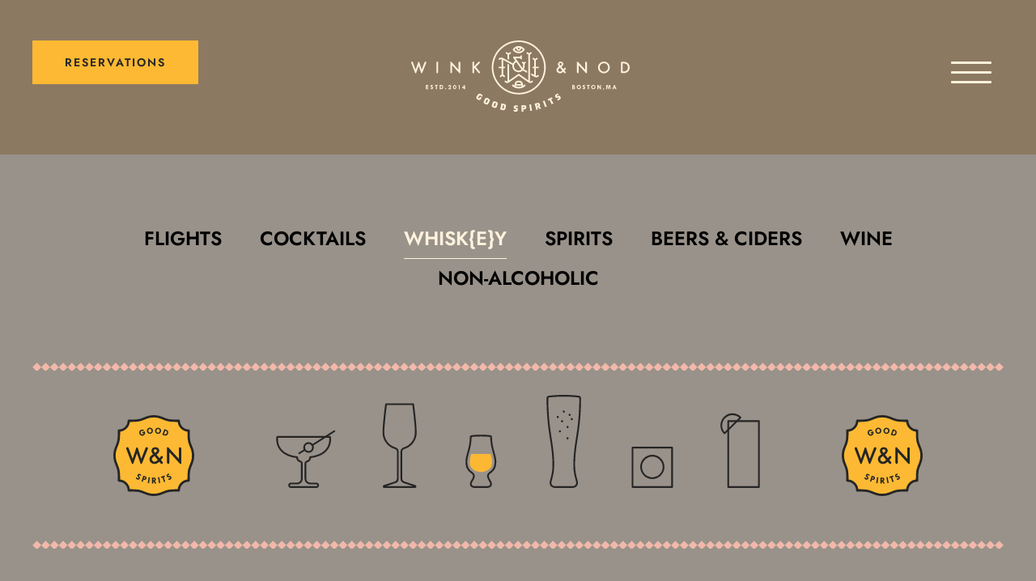

--- FILE ---
content_type: text/html; charset=UTF-8
request_url: https://winkandnod.com/libations/
body_size: 18493
content:

<!DOCTYPE html>
<html lang="en-US">
	<head>
		<meta charset="UTF-8" />
		<meta name="viewport" content="width=device-width, initial-scale=1, shrink-to-fit=no" />
		<title>Libations &#8211; Wink &amp; Nod</title>
<meta name='robots' content='max-image-preview:large' />
	<style>img:is([sizes="auto" i], [sizes^="auto," i]) { contain-intrinsic-size: 3000px 1500px }</style>
	<link rel='dns-prefetch' href='//use.typekit.net' />
<link rel='stylesheet' id='sbi_styles-css' href='https://winkandnod.com/wp-content/plugins/instagram-feed/css/sbi-styles.min.css?ver=6.10.0' type='text/css' media='all' />
<link rel='stylesheet' id='wp-block-library-css' href='https://winkandnod.com/wp-includes/css/dist/block-library/style.min.css?ver=6.8.3' type='text/css' media='all' />
<style id='classic-theme-styles-inline-css' type='text/css'>
/*! This file is auto-generated */
.wp-block-button__link{color:#fff;background-color:#32373c;border-radius:9999px;box-shadow:none;text-decoration:none;padding:calc(.667em + 2px) calc(1.333em + 2px);font-size:1.125em}.wp-block-file__button{background:#32373c;color:#fff;text-decoration:none}
</style>
<link rel='stylesheet' id='wp-components-css' href='https://winkandnod.com/wp-includes/css/dist/components/style.min.css?ver=6.8.3' type='text/css' media='all' />
<link rel='stylesheet' id='godaddy-styles-css' href='https://winkandnod.com/wp-content/mu-plugins/vendor/wpex/godaddy-launch/includes/Dependencies/GoDaddy/Styles/build/latest.css?ver=2.0.2' type='text/css' media='all' />
<link rel='stylesheet' id='typekit-css' href='https://use.typekit.net/zgv3zkt.css?ver=https://use.typekit.net/zgv3zkt.css' type='text/css' media='' />
<link rel='stylesheet' id='chum-styles-css' href='https://winkandnod.com/wp-content/themes/dist/css/main.css?ver=1744980397' type='text/css' media='' />
<script type="text/javascript" src="https://winkandnod.com/wp-includes/js/jquery/jquery.min.js?ver=3.7.1" id="jquery-core-js"></script>
<script type="text/javascript" src="https://winkandnod.com/wp-includes/js/jquery/jquery-migrate.min.js?ver=3.4.1" id="jquery-migrate-js"></script>
<link rel="https://api.w.org/" href="https://winkandnod.com/wp-json/" /><link rel="alternate" title="JSON" type="application/json" href="https://winkandnod.com/wp-json/wp/v2/pages/125" /><link rel="EditURI" type="application/rsd+xml" title="RSD" href="https://winkandnod.com/xmlrpc.php?rsd" />
<link rel="canonical" href="https://winkandnod.com/libations/" />
<link rel='shortlink' href='https://winkandnod.com/?p=125' />
<link rel="alternate" title="oEmbed (JSON)" type="application/json+oembed" href="https://winkandnod.com/wp-json/oembed/1.0/embed?url=https%3A%2F%2Fwinkandnod.com%2Flibations%2F" />
<link rel="alternate" title="oEmbed (XML)" type="text/xml+oembed" href="https://winkandnod.com/wp-json/oembed/1.0/embed?url=https%3A%2F%2Fwinkandnod.com%2Flibations%2F&#038;format=xml" />
<meta name="generator" content="Elementor 3.33.5; features: e_font_icon_svg, additional_custom_breakpoints; settings: css_print_method-external, google_font-enabled, font_display-swap">
			<style>
				.e-con.e-parent:nth-of-type(n+4):not(.e-lazyloaded):not(.e-no-lazyload),
				.e-con.e-parent:nth-of-type(n+4):not(.e-lazyloaded):not(.e-no-lazyload) * {
					background-image: none !important;
				}
				@media screen and (max-height: 1024px) {
					.e-con.e-parent:nth-of-type(n+3):not(.e-lazyloaded):not(.e-no-lazyload),
					.e-con.e-parent:nth-of-type(n+3):not(.e-lazyloaded):not(.e-no-lazyload) * {
						background-image: none !important;
					}
				}
				@media screen and (max-height: 640px) {
					.e-con.e-parent:nth-of-type(n+2):not(.e-lazyloaded):not(.e-no-lazyload),
					.e-con.e-parent:nth-of-type(n+2):not(.e-lazyloaded):not(.e-no-lazyload) * {
						background-image: none !important;
					}
				}
			</style>
			<link rel="icon" href="https://winkandnod.com/wp-content/uploads/2022/12/nav-monogram-seal.png" sizes="32x32" />
<link rel="icon" href="https://winkandnod.com/wp-content/uploads/2022/12/nav-monogram-seal.png" sizes="192x192" />
<link rel="apple-touch-icon" href="https://winkandnod.com/wp-content/uploads/2022/12/nav-monogram-seal.png" />
<meta name="msapplication-TileImage" content="https://winkandnod.com/wp-content/uploads/2022/12/nav-monogram-seal.png" />
		<style type="text/css" id="wp-custom-css">
			.header__navigation .main-menu__container {
	overflow-y: scroll !important;
}

.hp__scotch-club__hero--text {
flex: auto !important;
}		</style>
			</head>
	<body class="wp-singular page-template page-template-tmpl-libations page-template-tmpl-libations-php page page-id-125 wp-custom-logo wp-theme-dist elementor-default elementor-kit-386 modula-best-grid-gallery">
	<a href="#content" class="skip-link screen-reader-text">Skip to the content</a>		<div id="wrapper" class="wrapper">
		<div class="content-wrapper">
			<header id="header" role="banner" class="header">
					<div class="header__reservation">
						<a href="https://www.opentable.com/r/wink-and-nod-reservations-boston" class="btn btn--yellow">Reservations</a>
					</div>
					<div class="header__logo">
						<div class="header__logo--desktop">
														<a href="https://winkandnod.com"><?xml version="1.0" encoding="utf-8"?>
<!-- Generator: Adobe Illustrator 27.1.1, SVG Export Plug-In . SVG Version: 6.00 Build 0)  -->
<svg version="1.1" id="Layer_1" xmlns="http://www.w3.org/2000/svg" xmlns:xlink="http://www.w3.org/1999/xlink" x="0px" y="0px"
	 viewBox="0 0 260 84.769" style="enable-background:new 0 0 260 84.769;" xml:space="preserve">
<style type="text/css">
	.st0{fill:#FFF2DD;}
</style>
<g>
	<g>
		<path class="st0" d="M17.661,52.991h2.791v0.981H18.73v1.002h1.721v0.966H18.73v1.028h1.721v0.982h-2.791V52.991z"/>
		<path class="st0" d="M25.962,53.44l-0.664,0.729c-0.35-0.207-0.602-0.309-0.756-0.309c-0.119,0-0.22,0.045-0.306,0.132
			c-0.087,0.09-0.129,0.196-0.129,0.32c0,0.246,0.223,0.455,0.665,0.634c0.325,0.138,0.571,0.267,0.737,0.377
			c0.167,0.112,0.306,0.265,0.418,0.466c0.112,0.198,0.168,0.412,0.168,0.644c0,0.425-0.171,0.796-0.515,1.111
			c-0.344,0.313-0.75,0.471-1.219,0.471c-0.513,0-1.021-0.243-1.521-0.725l0.702-0.82c0.315,0.325,0.608,0.488,0.883,0.488
			c0.129,0,0.252-0.058,0.37-0.171c0.119-0.115,0.178-0.236,0.178-0.359c0-0.261-0.274-0.488-0.82-0.688
			c-0.313-0.112-0.534-0.219-0.665-0.318c-0.131-0.098-0.24-0.244-0.33-0.434c-0.089-0.189-0.134-0.384-0.134-0.582
			c0-0.44,0.144-0.798,0.431-1.075c0.288-0.273,0.662-0.409,1.126-0.409C25.129,52.923,25.589,53.096,25.962,53.44z"/>
		<path class="st0" d="M28.306,52.991h3.336v1.054h-1.138v3.906h-1.067v-3.906h-1.13V52.991z"/>
		<path class="st0" d="M34.047,52.991h1.692c0.724,0,1.304,0.227,1.745,0.681c0.44,0.459,0.66,1.058,0.66,1.804
			c0,0.749-0.227,1.347-0.681,1.798c-0.455,0.452-1.06,0.677-1.815,0.677h-1.602L34.047,52.991z M35.124,53.928v3.063h0.422
			c0.439,0,0.798-0.12,1.081-0.358c0.282-0.242,0.422-0.639,0.422-1.197c0-0.326-0.068-0.614-0.203-0.864
			c-0.136-0.25-0.333-0.421-0.59-0.511c-0.258-0.089-0.505-0.133-0.739-0.133H35.124z"/>
		<path class="st0" d="M40.431,57.408c0-0.168,0.059-0.309,0.177-0.427c0.119-0.12,0.261-0.178,0.426-0.178
			c0.167,0,0.309,0.059,0.427,0.178c0.118,0.119,0.177,0.261,0.177,0.427c0,0.164-0.059,0.305-0.177,0.424
			c-0.119,0.119-0.261,0.178-0.427,0.178c-0.165,0-0.308-0.061-0.426-0.178C40.49,57.713,40.431,57.571,40.431,57.408z"/>
		<path class="st0" d="M46.149,57.05h1.374v0.901h-3.365l1.642-2.092c0.239-0.305,0.411-0.558,0.512-0.753
			c0.101-0.198,0.154-0.38,0.154-0.551c0-0.187-0.062-0.34-0.183-0.463c-0.123-0.121-0.275-0.18-0.458-0.18
			c-0.212,0-0.367,0.075-0.461,0.228c-0.096,0.151-0.155,0.389-0.175,0.715H44.12c-0.002-0.584,0.169-1.035,0.513-1.357
			c0.345-0.319,0.772-0.478,1.282-0.478c0.472,0,0.859,0.139,1.159,0.412c0.299,0.276,0.449,0.631,0.449,1.063
			c0,0.42-0.175,0.885-0.525,1.397l-0.287,0.421c-0.114,0.168-0.257,0.361-0.431,0.576L46.149,57.05z"/>
		<path class="st0" d="M51.786,53.063c0.571,0,1.027,0.219,1.366,0.658c0.34,0.438,0.511,1.021,0.511,1.755
			c0,0.858-0.189,1.492-0.566,1.905c-0.377,0.415-0.814,0.622-1.31,0.622c-0.566,0-1.026-0.221-1.377-0.663
			c-0.35-0.441-0.526-1.022-0.526-1.741c0-0.769,0.171-1.382,0.516-1.843c0.344-0.463,0.796-0.693,1.358-0.693h0.029V53.063z
			 M52.651,55.566c0-0.488-0.077-0.871-0.234-1.152c-0.156-0.278-0.367-0.419-0.631-0.419c-0.277,0-0.495,0.139-0.653,0.419
			s-0.238,0.669-0.238,1.167c0,0.453,0.081,0.814,0.242,1.088c0.161,0.271,0.372,0.408,0.634,0.408c0.268,0,0.482-0.137,0.641-0.408
			C52.571,56.396,52.651,56.03,52.651,55.566z"/>
		<path class="st0" d="M56.292,53.14h1.567v4.811h-1.058v-3.935h-0.695L56.292,53.14z"/>
		<path class="st0" d="M62.95,53.13h0.973v2.785h0.457v0.883h-0.457v1.153h-1.057v-1.153h-2.141v-0.892L62.95,53.13z M62.852,54.342
			l-1.242,1.573h1.257v-1.573H62.852z"/>
	</g>
</g>
<g>
	<g>
		<path class="st0" d="M191.585,52.991h1.445c0.605,0,1.017,0.125,1.238,0.376c0.221,0.253,0.331,0.549,0.331,0.883
			c0,0.215-0.039,0.394-0.121,0.543c-0.08,0.146-0.211,0.294-0.389,0.447c0.344,0.119,0.585,0.293,0.727,0.522
			c0.143,0.23,0.214,0.476,0.214,0.737c0,0.458-0.156,0.814-0.468,1.066c-0.314,0.253-0.752,0.383-1.317,0.383h-1.66v-4.957H191.585
			z M192.655,53.821v1.088h0.244c0.181,0,0.332-0.056,0.456-0.171c0.121-0.117,0.183-0.257,0.183-0.427
			c0-0.134-0.061-0.251-0.18-0.346c-0.121-0.096-0.27-0.143-0.452-0.143H192.655z M192.655,55.752v1.366h0.382
			c0.584,0,0.878-0.215,0.878-0.644c0-0.232-0.071-0.412-0.214-0.537c-0.143-0.124-0.346-0.186-0.613-0.186H192.655z"/>
		<path class="st0" d="M196.993,55.469c0-0.732,0.243-1.338,0.727-1.815c0.484-0.476,1.06-0.714,1.723-0.714
			c0.737,0,1.345,0.237,1.824,0.719c0.481,0.48,0.721,1.084,0.721,1.817c0,0.727-0.238,1.333-0.715,1.814
			c-0.475,0.48-1.073,0.721-1.797,0.721s-1.317-0.239-1.785-0.719C197.227,56.815,196.993,56.205,196.993,55.469z M199.494,53.928
			c-0.415-0.006-0.752,0.136-1.006,0.431c-0.253,0.292-0.381,0.674-0.381,1.14c0,0.439,0.13,0.807,0.388,1.096
			c0.259,0.289,0.588,0.433,0.983,0.433c0.415,0,0.75-0.142,1.007-0.428c0.256-0.284,0.383-0.664,0.383-1.13
			c0-0.461-0.125-0.831-0.376-1.11C200.242,54.079,199.908,53.935,199.494,53.928z"/>
		<path class="st0" d="M207.028,53.44l-0.664,0.729c-0.35-0.207-0.602-0.309-0.756-0.309c-0.12,0-0.221,0.045-0.307,0.132
			c-0.084,0.09-0.129,0.196-0.129,0.32c0,0.246,0.224,0.455,0.666,0.634c0.325,0.138,0.57,0.267,0.735,0.377
			c0.168,0.112,0.307,0.265,0.419,0.466c0.112,0.198,0.169,0.412,0.169,0.644c0,0.425-0.173,0.796-0.516,1.111
			c-0.343,0.313-0.75,0.471-1.217,0.471c-0.515,0-1.021-0.243-1.522-0.725l0.703-0.82c0.314,0.325,0.609,0.488,0.883,0.488
			c0.129,0,0.251-0.058,0.37-0.171c0.118-0.115,0.177-0.236,0.177-0.359c0-0.261-0.274-0.488-0.82-0.688
			c-0.313-0.112-0.534-0.219-0.665-0.318c-0.131-0.098-0.24-0.244-0.33-0.434c-0.09-0.189-0.134-0.384-0.134-0.582
			c0-0.44,0.144-0.798,0.432-1.075c0.286-0.273,0.66-0.409,1.125-0.409C206.196,52.923,206.655,53.096,207.028,53.44z"/>
		<path class="st0" d="M209.063,52.991h3.337v1.054h-1.136v3.906h-1.069v-3.906h-1.13v-1.054H209.063z"/>
		<path class="st0" d="M214.263,55.469c0-0.732,0.242-1.338,0.725-1.815c0.487-0.476,1.06-0.714,1.725-0.714
			c0.735,0,1.343,0.237,1.823,0.719c0.481,0.48,0.722,1.084,0.722,1.817c0,0.727-0.239,1.333-0.715,1.814
			c-0.475,0.48-1.073,0.721-1.797,0.721c-0.724,0-1.317-0.239-1.785-0.719C214.495,56.815,214.263,56.205,214.263,55.469z
			 M216.762,53.928c-0.414-0.006-0.75,0.136-1.004,0.431c-0.253,0.292-0.381,0.674-0.381,1.14c0,0.439,0.13,0.807,0.389,1.096
			s0.587,0.433,0.982,0.433c0.417,0,0.751-0.142,1.007-0.428c0.256-0.284,0.383-0.664,0.383-1.13c0-0.461-0.125-0.831-0.376-1.11
			C217.509,54.079,217.178,53.935,216.762,53.928z"/>
		<path class="st0" d="M224.901,52.991h1.046v4.96h-1.04l-2.267-3.211v3.211h-1.07v-4.96h1.058l2.274,3.187v-3.187H224.901z"/>
		<path class="st0" d="M228.647,56.821h0.966l-0.778,2.081h-0.559L228.647,56.821z"/>
		<path class="st0" d="M232.426,52.991h1.27l0.929,2.97l0.929-2.97h1.225l0.639,4.96h-1.019l-0.438-3.491l-1.09,3.491h-0.486
			l-1.12-3.522l-0.413,3.522h-1.035L232.426,52.991z"/>
		<path class="st0" d="M241.416,52.991h0.827l2.022,4.96h-1.077l-0.396-0.975h-1.904l-0.388,0.975h-1.069L241.416,52.991z
			 M241.83,54.616l-0.582,1.46h1.179L241.83,54.616z"/>
	</g>
</g>
<g>
	<g>
		<g>
			<path class="st0" d="M127.995,0c-17.744,0-32.128,14.385-32.128,32.128c0,17.746,14.385,32.128,32.128,32.128
				s32.131-14.382,32.131-32.128C160.126,14.383,145.739,0,127.995,0z M127.995,62.372c-16.701,0-30.242-13.54-30.242-30.243
				c0-16.703,13.541-30.242,30.242-30.242c16.703,0,30.241,13.54,30.241,30.242C158.236,48.832,144.698,62.372,127.995,62.372z"/>
			<g>
				<path class="st0" d="M135.843,52.796c-0.369-0.369-0.966-0.367-1.339,0c-0.01,0.014-0.5,0.49-1.378,1.022
					c-0.069-2.705-0.622-5.977-5.131-5.977c-4.508,0-5.061,3.275-5.129,5.977c-0.879-0.532-1.367-1.007-1.377-1.017
					c-0.369-0.372-0.967-0.374-1.34-0.007c-0.371,0.37-0.374,0.97-0.006,1.342c0.121,0.124,3.062,3.034,7.853,3.034
					c4.79,0,7.731-2.911,7.855-3.034C136.216,53.762,136.212,53.165,135.843,52.796z M127.995,49.735
					c1.741,0,2.555,0.595,2.932,1.811c-0.505,0.186-1.442,0.424-2.932,0.424s-2.428-0.238-2.931-0.424
					C125.44,50.33,126.255,49.735,127.995,49.735z M124.752,54.713c0.001-0.453,0.011-0.876,0.031-1.266
					c0.724,0.221,1.77,0.419,3.212,0.419s2.489-0.198,3.213-0.419c0.02,0.39,0.029,0.814,0.031,1.266
					c-0.921,0.325-2.012,0.563-3.244,0.563C126.762,55.276,125.672,55.038,124.752,54.713z"/>
				<g>
					<path class="st0" d="M112.938,15.707l1.759,1.15v5.205l1.894,1.027v-6.231l1.76-1.15c0.438-0.286,0.56-0.872,0.275-1.311
						c-0.287-0.438-0.875-0.56-1.311-0.274l-1.671,1.091l-1.671-1.091c-0.439-0.287-1.026-0.164-1.313,0.274
						C112.378,14.834,112.5,15.421,112.938,15.707z"/>
					<path class="st0" d="M144.538,48.022c-0.389-0.353-0.988-0.321-1.338,0.065c-0.739,0.818-1.461,0.797-1.908,0.662V16.857
						l1.759-1.15c0.438-0.286,0.563-0.872,0.276-1.311c-0.287-0.438-0.873-0.56-1.313-0.274l-1.671,1.091l-1.671-1.091
						c-0.437-0.287-1.025-0.164-1.311,0.274c-0.286,0.439-0.163,1.026,0.274,1.311l1.761,1.15v30.675l-10.862-7.55
						c-0.325-0.226-0.756-0.226-1.081,0l-10.862,7.55V28.817l-1.894-1.027v20.958c-0.446,0.136-1.17,0.156-1.908-0.662
						c-0.351-0.386-0.951-0.416-1.338-0.065c-0.389,0.349-0.419,0.951-0.067,1.339c0.923,1.021,1.935,1.355,2.819,1.355
						c0.835,0,1.558-0.3,1.981-0.595l11.809-8.206l11.811,8.206c0.422,0.295,1.146,0.595,1.98,0.595
						c0.883,0,1.894-0.334,2.819-1.355C144.956,48.973,144.926,48.371,144.538,48.022z"/>
				</g>
				<g>
					<path class="st0" d="M150.288,41.4c-0.65,0.715-1.415,0.707-1.91,0.595v-8.912h2.61c0.522,0,0.947-0.424,0.947-0.947
						c0-0.524-0.424-0.947-0.947-0.947h-2.61v-7.644l1.76-1.15c0.438-0.286,0.562-0.872,0.276-1.311
						c-0.288-0.439-0.875-0.56-1.314-0.275l-1.671,1.091l-1.671-1.091c-0.437-0.286-1.025-0.164-1.311,0.275
						c-0.286,0.438-0.163,1.025,0.274,1.311l1.761,1.15v7.644h-1.242c-0.524,0-0.947,0.424-0.947,0.947
						c0,0.524,0.422,0.947,0.947,0.947h1.242v7.982l-3.619-1.965v2.154l4.115,2.235c0.424,0.228,1.113,0.451,1.89,0.451
						c0.913,0,1.947-0.305,2.82-1.267c0.351-0.386,0.322-0.986-0.065-1.338C151.238,40.983,150.64,41.012,150.288,41.4z"/>
					<path class="st0" d="M133.929,34.264c0.702-1.136,1.085-2.447,1.085-3.816V27.77l1.014-0.739
						c0.422-0.309,0.516-0.902,0.207-1.324c-0.309-0.422-0.9-0.516-1.323-0.208l-0.845,0.616l-0.844-0.615
						c-0.422-0.309-1.016-0.215-1.322,0.207c-0.308,0.421-0.218,1.015,0.207,1.323l1.014,0.739v2.68
						c0,0.881-0.212,1.728-0.608,2.488l-8.401-11.858h5.412l0.738,1.014c0.186,0.253,0.474,0.389,0.766,0.389
						c0.193,0,0.388-0.059,0.557-0.182c0.422-0.308,0.515-0.901,0.207-1.323l-0.615-0.844l0.615-0.845
						c0.308-0.422,0.215-1.015-0.207-1.323c-0.424-0.309-1.015-0.217-1.323,0.207l-0.738,1.013h-7.245
						c-0.355,0-0.679,0.198-0.843,0.512c-0.162,0.315-0.136,0.694,0.069,0.984l2.473,3.489c-1.269,0.749-2.249,1.856-2.862,3.156
						l-12.106-6.557c-0.921-0.496-3.089-0.966-4.71,0.815c-0.352,0.387-0.322,0.986,0.064,1.339
						c0.182,0.165,0.411,0.246,0.638,0.246c0.256,0,0.514-0.105,0.7-0.311c0.651-0.716,1.415-0.707,1.909-0.596v8.926h-2.608
						c-0.524,0-0.948,0.424-0.948,0.947c0,0.524,0.425,0.947,0.948,0.947h2.608v7.631l-1.76,1.15
						c-0.438,0.286-0.56,0.872-0.275,1.31c0.287,0.439,0.875,0.56,1.311,0.275l1.672-1.091l1.67,1.091
						c0.159,0.105,0.34,0.155,0.518,0.155c0.308,0,0.612-0.151,0.795-0.43c0.286-0.439,0.163-1.025-0.275-1.31l-1.76-1.15v-7.631
						h1.241c0.524,0,0.946-0.424,0.946-0.947s-0.424-0.947-0.946-0.947h-1.241v-7.996l11.025,5.971
						c-0.074,0.419-0.126,0.847-0.126,1.285c0,1.952,0.76,3.784,2.14,5.165c1.379,1.379,3.213,2.138,5.163,2.138h0.001
						c1.878,0,3.643-0.709,5.002-1.991l5.113,2.771v-2.156L133.929,34.264z M127.71,35.857L127.71,35.857
						c-1.445,0-2.802-0.563-3.825-1.583c-1.021-1.022-1.585-2.381-1.585-3.826c0-1.997,1.073-3.778,2.78-4.723l6.213,8.767
						C130.305,35.372,129.046,35.857,127.71,35.857z"/>
				</g>
			</g>
		</g>
	</g>
	<g>
		<path class="st0" d="M134.988,10.377c-0.108-0.154-2.697-3.773-6.991-3.773c-4.295,0-6.883,3.62-6.99,3.773
			c-0.228,0.327-0.228,0.762,0,1.089c0.108,0.154,2.695,3.775,6.99,3.775c4.295,0,6.883-3.621,6.991-3.775
			C135.217,11.138,135.217,10.704,134.988,10.377z M127.997,8.499c0.557,0,1.01,0.452,1.01,1.009c0,0.557-0.453,1.009-1.01,1.009
			c-0.557,0-1.01-0.452-1.01-1.009S127.44,8.499,127.997,8.499z M127.997,13.343c-2.405,0-4.185-1.565-4.98-2.423
			c0.438-0.471,1.179-1.153,2.154-1.675c-0.005,0.065-0.013,0.131-0.013,0.196c0,1.566,1.273,2.84,2.839,2.84
			c1.566,0,2.842-1.273,2.842-2.84c0-0.067-0.007-0.134-0.013-0.201c0.976,0.522,1.715,1.208,2.154,1.679
			C132.181,11.778,130.401,13.343,127.997,13.343z"/>
	</g>
</g>
<g>
	<path class="st0" d="M31.073,25.181c-0.562,0-1.016,0.455-1.016,1.016v11.856c0,0.56,0.455,1.015,1.016,1.015
		c0.56,0,1.015-0.455,1.015-1.015V26.198C32.087,25.636,31.632,25.181,31.073,25.181z"/>
	<path class="st0" d="M57.422,25.29c-0.56,0-1.014,0.455-1.014,1.016l-0.001,8.532l-8.706-9.459
		c-0.124-0.13-0.293-0.199-0.464-0.199c-0.081,0-0.162,0.015-0.24,0.046c-0.243,0.098-0.402,0.333-0.402,0.596v12.124
		c0,0.559,0.453,1.014,1.016,1.014c0.56,0,1.015-0.455,1.015-1.014V29.43l8.707,9.438c0.124,0.129,0.293,0.199,0.464,0.199
		c0.081,0,0.162-0.015,0.24-0.046c0.243-0.099,0.402-0.334,0.402-0.596V26.306C58.438,25.744,57.983,25.29,57.422,25.29z"/>
	<path class="st0" d="M17.345,25.251c-0.521-0.203-1.111,0.051-1.316,0.574l-3.545,8.994l-2.913-9.045
		C9.479,25.52,9.24,25.351,8.968,25.35c-0.268,0-0.507,0.165-0.601,0.415L5.32,34.819l-3.338-8.99
		c-0.208-0.526-0.807-0.783-1.333-0.577c-0.527,0.208-0.785,0.803-0.578,1.33l4.645,12.077c0.098,0.244,0.334,0.405,0.602,0.405
		c0.265-0.001,0.502-0.168,0.595-0.415l3.024-8.477l2.9,8.472c0.089,0.248,0.322,0.418,0.603,0.424c0.258,0,0.493-0.155,0.594-0.394
		l4.885-12.103C18.125,26.048,17.866,25.457,17.345,25.251z"/>
	<path class="st0" d="M81.759,37.41l-4.833-5.818l4.577-4.773c0.099-0.104,0.18-0.227,0.226-0.374
		c0.164-0.511-0.112-1.056-0.618-1.217c-0.359-0.115-0.737-0.007-0.987,0.248l-5.15,5.287v-4.566c0-0.562-0.455-1.016-1.016-1.016
		c-0.56,0-1.014,0.455-1.014,1.016v11.856c0,0.56,0.453,1.015,1.014,1.015c0.56,0,1.016-0.455,1.016-1.015v-4.768l0.418-0.419
		l4.753,5.871c0.397,0.424,1.059,0.444,1.48,0.046C82.047,38.388,82.067,37.726,81.759,37.41z"/>
</g>
<g>
	<path class="st0" d="M222.368,32.065c0-1.881,0.69-3.499,2.071-4.85c1.374-1.349,3.026-2.027,4.955-2.027
		c1.905,0,3.539,0.683,4.902,2.044c1.368,1.364,2.053,3,2.053,4.911c0,1.923-0.687,3.553-2.061,4.893
		c-1.379,1.346-3.046,2.018-4.996,2.018c-1.728,0-3.278-0.599-4.652-1.792C223.124,35.941,222.368,34.21,222.368,32.065z
		 M224.403,32.088c0,1.476,0.496,2.691,1.49,3.643c0.988,0.953,2.127,1.428,3.421,1.428c1.403,0,2.587-0.484,3.551-1.453
		c0.965-0.981,1.448-2.176,1.448-3.584c0-1.423-0.478-2.619-1.432-3.582c-0.946-0.97-2.119-1.454-3.516-1.454
		c-1.39,0-2.564,0.484-3.524,1.454C224.883,29.496,224.403,30.68,224.403,32.088z"/>
	<path class="st0" d="M207.079,34.838l-8.706-9.459c-0.125-0.13-0.293-0.199-0.465-0.199c-0.081,0-0.162,0.015-0.239,0.046
		c-0.244,0.098-0.403,0.333-0.403,0.596v12.124c0,0.559,0.456,1.014,1.017,1.014c0.56,0,1.015-0.455,1.015-1.014
		c0-0.002,0-8.517,0-8.517l8.707,9.438c0.124,0.129,0.29,0.199,0.464,0.199c0.08,0,0.162-0.015,0.24-0.046
		c0.242-0.099,0.402-0.334,0.402-0.596V26.306c0-0.562-0.456-1.016-1.016-1.016c-0.56,0-1.016,0.455-1.016,1.016L207.079,34.838
		L207.079,34.838z"/>
	<path class="st0" d="M257.919,27.13c-0.685-0.628-1.451-1.072-2.292-1.334c-0.785-0.268-1.855-0.401-3.208-0.401
		c0,0-1.641,0-1.808,0c-0.563,0-1.016,0.455-1.016,1.016c0,0.174,0,11.275,0,11.427c0,0.559,0.453,1.014,1.016,1.014
		c0.168,0,1.771,0,1.771,0c1.366,0,2.422-0.124,3.165-0.375c0.795-0.25,1.558-0.694,2.282-1.333
		c1.448-1.279,2.171-2.952,2.171-5.021C260.001,30.06,259.306,28.397,257.919,27.13z M256.454,35.688
		c-0.488,0.443-1.035,0.765-1.639,0.967c-0.605,0.192-1.363,0.288-2.275,0.288h-0.916v-9.64h0.916c1.731,0,3.043,0.409,3.932,1.229
		c0.988,0.917,1.482,2.113,1.482,3.59C257.953,33.589,257.453,34.776,256.454,35.688z"/>
	<path class="st0" d="M182.38,35.746c0.365-0.401,1.048-1.184,1.421-1.647c0.351-0.437,0.37-0.973,0.001-1.345
		c-0.371-0.371-1.017-0.388-1.346,0c-0.325,0.389-0.832,0.988-1.302,1.514l-2.417-2.92c0.853-0.656,1.441-1.217,1.764-1.686
		c0.331-0.469,0.495-0.994,0.495-1.573c0-0.839-0.3-1.535-0.903-2.086c-0.602-0.55-1.364-0.826-2.286-0.826
		c-0.951,0-1.727,0.283-2.329,0.852c-0.59,0.568-0.887,1.304-0.887,2.207c0,0.915,0.444,1.846,1.33,2.791l-1.061,0.739
		c-1.286,0.887-1.928,1.998-1.928,3.338c0,1.122,0.405,2.068,1.215,2.832c0.828,0.759,1.837,1.139,3.024,1.139
		c1.327,0,2.605-0.635,3.833-1.904l1.28,1.574c0.383,0.408,1.014,0.441,1.411,0.07c0.395-0.37,0.405-1.002,0.02-1.411
		C183.654,37.336,182.38,35.746,182.38,35.746z M176.862,27.194c0.249-0.225,0.556-0.339,0.92-0.339c0.4,0,0.719,0.111,0.956,0.331
		c0.238,0.22,0.357,0.506,0.357,0.86c0,0.312-0.087,0.576-0.259,0.79c-0.081,0.109-0.215,0.245-0.401,0.403
		c-0.184,0.159-0.419,0.347-0.704,0.562l-0.167,0.123c-0.051-0.058-0.086-0.102-0.102-0.131l-0.506-0.609
		c-0.312-0.382-0.469-0.77-0.469-1.164C176.488,27.684,176.612,27.409,176.862,27.194z M177.078,37.248
		c-0.556,0-1.065-0.223-1.529-0.669c-0.446-0.464-0.669-0.973-0.669-1.529c0-0.388,0.149-0.756,0.443-1.103
		c0.302-0.349,0.868-0.808,1.696-1.383l0.112-0.077l2.652,3.224C178.761,36.737,177.861,37.248,177.078,37.248z"/>
</g>
<g>
	<g>
		<path class="st0" d="M83.37,68.912l-0.934,1.308l-0.224,0.499l-1.941,0.325l-2.528-1.803l-0.324-1.943l2.674-3.746l2.091-0.35
			l2.788,1.99l-0.682,2.21l-0.796-1.095l-1.072-0.764l-0.709-0.112l-0.531,0.277l-1.43,2.005l-0.075,0.471l0.225,0.424l0.566,0.406
			l0.447-0.076l0.716-1.002l0.168-1.066l2.309,1.649L83.37,68.912z"/>
		<path class="st0" d="M89.665,76.43l-2.961-1.507l-0.61-1.873l2.137-4.202l1.873-0.61l2.961,1.508l0.609,1.873l-2.136,4.199
			L89.665,76.43z M91.353,71.456l0.004-0.478l-0.286-0.384l-0.477-0.243l-0.48-0.004l-0.386,0.284l-1.263,2.483l-0.004,0.48
			l0.286,0.384l0.477,0.243l0.48,0.002l0.386-0.284L91.353,71.456z"/>
		<path class="st0" d="M99.789,80.473l-3.138-1.088l-0.862-1.771l1.542-4.454l1.772-0.86l3.138,1.085l0.859,1.771l-1.541,4.456
			L99.789,80.473z M100.78,75.317l-0.062-0.476l-0.336-0.342l-0.506-0.174l-0.475,0.061l-0.343,0.334l-0.912,2.633l0.062,0.477
			l0.334,0.342l0.507,0.174l0.474-0.063l0.343-0.334L100.78,75.317z"/>
		<path class="st0" d="M110.211,83.138l-4.558-0.96l0.439-0.783l1.191-5.657l-0.086-0.894l4.556,0.962l1.159,1.775l-0.927,4.399
			L110.211,83.138z M110.619,78.083l-0.151-0.58l-0.469-0.371l-0.681-0.144l-0.127,0.083l-0.783,3.719l0.125,0.188l0.628,0.134
			l0.578-0.154l0.372-0.468L110.619,78.083z"/>
		<path class="st0" d="M126.197,78.997l-1.521-0.056l-0.326,0.149l-0.173,0.314l-0.007,0.217l0.205,0.221l1.646,0.437l0.978,1.056
			l-0.077,2.087l-1.443,1.338l-3.158-0.117l-0.646-2.222l1.11,0.416l1.53,0.058l0.327-0.149l0.173-0.317l0.017-0.43l-0.258-0.276
			l-1.645-0.434L122,80.288l0.067-1.764l1.443-1.34l2.996,0.112l0.599,2.06L126.197,78.997z"/>
		<path class="st0" d="M135.66,81.975l-2.137,0.134l-0.1,0.114l0.089,1.441l0.38,0.941l-2.618,0.163l0.214-0.871l-0.358-5.771
			l-0.32-0.838L135.456,77l1.477,1.304l0.127,2.082L135.66,81.975z M134.909,79.395l-0.239-0.414l-0.44-0.188l-0.909,0.056
			l-0.1,0.114l0.082,1.336l0.113,0.1l0.909-0.056l0.414-0.242l0.188-0.439L134.909,79.395z"/>
		<path class="st0" d="M141.435,83.857l0.132-0.885l-0.892-5.713l-0.396-0.806l2.591-0.405l-0.131,0.887l0.891,5.713l0.397,0.804
			L141.435,83.857z"/>
		<path class="st0" d="M152.479,81.572l-1.388-2.129l-0.234-0.049l-0.57,0.151l-0.076,0.13l0.394,1.502l0.475,0.76l-2.486,0.653
			l0.042-0.897l-1.465-5.595l-0.476-0.76l4.506-1.18l1.699,0.992l0.53,2.022l-0.688,1.175l1.24,1.78l0.828,0.834L152.479,81.572z
			 M151.123,76.611l-0.317-0.361l-0.469-0.098l-0.879,0.23l-0.076,0.131l0.339,1.294l0.13,0.076l0.881-0.23l0.361-0.314l0.098-0.47
			L151.123,76.611z"/>
		<path class="st0" d="M159.132,79.455l-0.057-0.897L157,73.16l-0.556-0.704l2.449-0.939l0.058,0.895l2.074,5.398l0.557,0.704
			L159.132,79.455z"/>
		<path class="st0" d="M167.361,69.461l-0.743,0.381l-0.045,0.146l2.062,3.995l0.848,0.828l-2.522,1.302l-0.182-1.171l-2.063-3.995
			l-0.143-0.048l-0.743,0.384l-0.818,0.844l-0.345-2.234l4.235-2.185l1.618,1.573L167.361,69.461z"/>
		<path class="st0" d="M174.754,64.635l-1.244,0.875l-0.17,0.317l0.054,0.355l0.121,0.177l0.299,0.051l1.573-0.649l1.417,0.246
			l1.203,1.709l-0.338,1.941l-2.585,1.817l-1.859-1.376l1.136-0.342l1.253-0.881l0.17-0.317l-0.054-0.356l-0.246-0.35l-0.374-0.065
			l-1.573,0.649l-1.344-0.233l-1.017-1.446l0.337-1.941l2.454-1.724l1.723,1.273L174.754,64.635z"/>
	</g>
</g>
</svg>
 </a>
						</div>
						<div class="header__logo--mobile">
														<a href="https://winkandnod.com"><svg version="1.1" id="content" xmlns="http://www.w3.org/2000/svg" x="0" y="0" viewBox="0 0 226 26" xml:space="preserve"><style>.st0{fill:#fff2dd}</style><path class="st0" d="M222.484 6.963a7.255 7.255 0 00-2.77-1.611c-.948-.323-2.24-.484-3.875-.484h-2.185c-.677 0-1.227.549-1.227 1.227V19.9c0 .677.55 1.226 1.227 1.226h2.143c1.65 0 2.925-.151 3.823-.453.962-.302 1.881-.839 2.759-1.611 1.748-1.545 2.621-3.566 2.621-6.066 0-2.491-.838-4.502-2.516-6.033zm-1.769 10.341a5.58 5.58 0 01-1.98 1.169c-.73.232-1.647.348-2.749.348h-1.105V7.174h1.105c2.092 0 3.676.495 4.75 1.485 1.193 1.109 1.79 2.555 1.79 4.339 0 1.768-.604 3.204-1.811 4.306zM180.135 12.928c0-2.274.834-4.228 2.502-5.86 1.66-1.632 3.656-2.449 5.986-2.449 2.303 0 4.277.823 5.924 2.47 1.654 1.647 2.478 3.624 2.478 5.934 0 2.323-.828 4.294-2.489 5.912-1.667 1.626-3.68 2.439-6.037 2.439-2.086 0-3.961-.722-5.62-2.166-1.83-1.598-2.744-3.691-2.744-6.28zm2.46.026c0 1.783.6 3.251 1.8 4.402 1.193 1.15 2.571 1.726 4.132 1.726 1.696 0 3.127-.586 4.292-1.756 1.164-1.185 1.748-2.628 1.748-4.329 0-1.721-.577-3.165-1.728-4.329-1.144-1.171-2.561-1.756-4.249-1.756-1.681 0-3.1.585-4.257 1.756-1.16 1.155-1.738 2.586-1.738 4.286zM38.646 4.609c-.677 0-1.227.549-1.227 1.227v14.323a1.226 1.226 0 002.454 0V5.836a1.228 1.228 0 00-1.227-1.227zM162.278 16.278l-10.519-11.43a.778.778 0 00-1.337.537v14.647a1.226 1.226 0 002.454 0l-.001-10.289 10.521 11.403a.773.773 0 00.849.183.774.774 0 00.487-.72V5.968a1.227 1.227 0 10-2.454 0v10.31zM69.759 4.741c-.677 0-1.227.549-1.227 1.227l-.001 10.31-10.52-11.43a.777.777 0 00-1.338.537v14.647a1.226 1.226 0 002.454 0V9.743l10.52 11.403a.777.777 0 001.338-.537V5.968c0-.678-.549-1.227-1.226-1.227zM21.958 4.694a1.227 1.227 0 00-1.591.692l-4.283 10.867-3.519-10.929a.777.777 0 00-1.456-.011l-3.681 10.94L3.395 5.391a1.243 1.243 0 00-1.61-.696c-.636.251-.949.97-.698 1.606l5.611 14.593a.776.776 0 001.447-.013l3.653-10.243 3.504 10.236c.109.3.391.503.73.512a.776.776 0 00.716-.476L22.65 6.286a1.229 1.229 0 00-.692-1.592zM98.333 19.257l-5.838-7.029 5.635-5.641a1.166 1.166 0 00-.474-1.922 1.163 1.163 0 00-1.191.299l-6.223 6.391V5.836a1.227 1.227 0 10-2.454 0v14.323a1.226 1.226 0 002.454 0v-5.762l.505-.505 5.742 7.095a1.264 1.264 0 101.844-1.73zM121.781 25.097c-2.015 0-3.746-.65-5.147-1.933-1.373-1.295-2.044-2.857-2.044-4.77 0-2.273 1.074-4.118 3.282-5.641l2.394-1.668-.392-.418c-1.509-1.608-2.276-3.195-2.276-4.716 0-1.512.476-2.704 1.455-3.644 1.002-.944 2.272-1.405 3.878-1.405 1.556 0 2.801.446 3.808 1.366.994.908 1.477 2.025 1.477 3.415 0 .954-.264 1.793-.807 2.565-.56.809-1.599 1.8-3.095 2.947l-.407.313 5.073 6.132.385-.43c.893-.999 1.855-2.14 2.37-2.753.185-.22.468-.34.795-.34.344 0 .677.136.913.371.569.569.354 1.29-.037 1.776a79.08 79.08 0 01-2.557 2.96l-.285.313.265.331c.545.679 2.334 2.906 2.453 3.033.506.541.498 1.375-.018 1.859a1.24 1.24 0 01-.854.333c-.375 0-.739-.161-1-.44l-2.651-3.259-.387.401c-2.121 2.192-4.338 3.302-6.591 3.302zm-.565-11.71c-1.553 1.075-2.588 1.921-3.165 2.588-.615.724-.925 1.505-.925 2.325 0 1.136.455 2.184 1.352 3.115.945.911 1.994 1.366 3.128 1.366 1.57 0 3.288-.96 5.25-2.934l.316-.317-5.378-6.541-.578.398zm.681-4.327c.049.075.118.162.223.279l.302.334.66-.489c.514-.387.952-.735 1.304-1.038.366-.315.628-.581.8-.814.373-.458.569-1.046.569-1.728 0-.782-.27-1.429-.803-1.924-.524-.484-1.22-.73-2.07-.73-.786 0-1.459.25-2.002.743-.553.477-.84 1.106-.84 1.863 0 .827.324 1.643.963 2.424l.894 1.08z"/></svg> </a>
						</div>
					</div>
					<div class="header__navigation">
						<div class="menu-toggle" id="menu-toggle">
							<button class="hamburger hamburger--squeeze" type="button" id="hamburger-toggle" aria-label="Main Menu">
								<span class="hamburger-box">
									<span class="hamburger-inner"></span>
								</span>
							</button>
						</div>
						<div class="main-menu__container slideout-panel" id="main-menu">
							<div class="main-menu__inner">
							<div class="header__reservation--mobile">
								<a href="https://www.opentable.com/r/wink-and-nod-reservations-boston" class="btn btn--yellow">Reservations</a>
							</div>
								<ul class="menu main-menu"><li id="menu-item-127" class="menu-item menu-item-type-post_type menu-item-object-page current-menu-item page_item page-item-125 current_page_item menu-item-127"><a href="https://winkandnod.com/libations/" aria-current="page" itemprop="url">Libations</a></li>
<li id="menu-item-126" class="menu-item menu-item-type-post_type menu-item-object-page menu-item-126"><a href="https://winkandnod.com/food/" itemprop="url">Food</a></li>
<li id="menu-item-166" class="menu-item menu-item-type-post_type menu-item-object-page menu-item-166"><a href="https://winkandnod.com/gallery/" itemprop="url">Gallery</a></li>
<li id="menu-item-168" class="menu-item menu-item-type-post_type menu-item-object-page menu-item-168"><a href="https://winkandnod.com/scotch-club/" itemprop="url">Scotch Club</a></li>
<li id="menu-item-167" class="menu-item menu-item-type-post_type menu-item-object-page menu-item-167"><a href="https://winkandnod.com/gift-cards/" itemprop="url">Gift Cards</a></li>
</ul>								<div class="main-menu__lower">
									<ul>
										<li><p>3 Appleton Street Boston, MA 02116</p></li>
										<li><p>(781) 435-0394</p></li>
										<li><p>Open 5PM Daily</p></li>
										<li><p><a href="mailto:info@winkandnod.com">info@winkandnod.com</a></p></li>
										<li class="ig"><a href="https://www.instagram.com/wink_and_nod/" target="_blank"><img src="https://winkandnod.com/wp-content/themes/dist/images/ig-icon.png" alt="Wink & Nod on Instagram"></a></li>
										<li class="ig"><a href="https://www.facebook.com/winkandnod" target="_blank"><img src="https://winkandnod.com/wp-content/themes/dist/images/fb-icon.png" alt="Wink & Nod on Facebook"></a></li>
									</ul>
								</div>
							</div>
						</div>
					</div>
			</header>
</div>






		<main id="content" role="main" class="lp">
	<div class="content-wrapper">
		<div class="lp__nav">
			<ul>
				<li data-menu="flights" class="lp-menu-toggle">Flights</li>
				<li data-menu="cocktails" class="lp-menu-toggle">Cocktails</li>
				<li data-menu="whiskey" class="lp-menu-toggle active">Whisk{e}y</li>
				<li data-menu="spirits" class="lp-menu-toggle">Spirits</li>
				<li data-menu="beers-ciders" class="lp-menu-toggle">Beers &amp; Ciders</li>
				<li data-menu="wines" class="lp-menu-toggle">Wine</li>
				<li data-menu="non-alcoholic" class="lp-menu-toggle">Non-Alcoholic</li>
			</ul>
		</div>
		<div class="lp__image-header">
			<div class="lp__image-header--left">
			</div>
			<div class="lp__image-header--center">
				<div class="lp__menu__image flights"></div>
				<div class="lp__menu__image cocktails"></div>
				<div class="lp__menu__image whiskey active"></div>
				<div class="lp__menu__image spirits"></div>
				<div class="lp__menu__image beers-ciders"></div>
				<div class="lp__menu__image wines"></div>
				<div class="lp__menu__image non-alcoholic"></div>
			</div>
			<div class="lp__image-header--right">
			</div>
		</div>
		<div class="lp__menu">
			<div class="lp__menu__child flights" id="flights">
				<ul>
									<li>
						<div class="flight menu-item">
							<div class="menu-item--top">
								<div class="menu-item__name">
									The Macallan Experience								</div>
								<div class="menu-item__price">
									$85								</div>
							</div>
							<div class="menu-item__detail">
								Macallan 12yr Double Cask<br />
Macallan 15yr Triple Cask<br />
Macallan 18yr Sherry Oak							</div>
						</div>
					</li>
									<li>
						<div class="flight menu-item">
							<div class="menu-item--top">
								<div class="menu-item__name">
									The Balvenie Tasting								</div>
								<div class="menu-item__price">
									$60								</div>
							</div>
							<div class="menu-item__detail">
								Balvenie 12yr Doublewood<br />
Balvenie 14yr Carribean Cask<br />
Balvenie 15yr Sherry Cask							</div>
						</div>
					</li>
									<li>
						<div class="flight menu-item">
							<div class="menu-item--top">
								<div class="menu-item__name">
									Redbreast Still Pot								</div>
								<div class="menu-item__price">
									$90								</div>
							</div>
							<div class="menu-item__detail">
								Redbreast 12yr<br />
Redbreast Lustau<br />
Redbreast 21yr							</div>
						</div>
					</li>
									<li>
						<div class="flight menu-item">
							<div class="menu-item--top">
								<div class="menu-item__name">
									The Connoisseurs Choice								</div>
								<div class="menu-item__price">
									$150								</div>
							</div>
							<div class="menu-item__detail">
								Lagavulin 16yr<br />
Oban 18yr<br />
Macallan 21yr Fine Oak							</div>
						</div>
					</li>
								</ul>
			</div>
			<div class="lp__menu__child cocktails" id="cocktails">
			<ul>
									<li>
						<div class="cocktail menu-item">
							<div class="menu-item--top">
								<div class="menu-item__name">
									Bird Cage								</div>
								<div class="menu-item__price">
									$15								</div>
							</div>
							<div class="menu-item__detail">
								Beefeater, Italicus, Lemon, Triple Syrup							</div>
						</div>
					</li>
									<li>
						<div class="cocktail menu-item">
							<div class="menu-item--top">
								<div class="menu-item__name">
									Phoenix								</div>
								<div class="menu-item__price">
									$17								</div>
							</div>
							<div class="menu-item__detail">
								Macchu Pisco, Strega, Rose Prosecco, Lime, Foam							</div>
						</div>
					</li>
									<li>
						<div class="cocktail menu-item">
							<div class="menu-item--top">
								<div class="menu-item__name">
									Put A Spell On You								</div>
								<div class="menu-item__price">
									$17								</div>
							</div>
							<div class="menu-item__detail">
								Absinthe, Elderflower, Citrus, Pineapple							</div>
						</div>
					</li>
									<li>
						<div class="cocktail menu-item">
							<div class="menu-item--top">
								<div class="menu-item__name">
									Pal O&#039;Mine								</div>
								<div class="menu-item__price">
									$16								</div>
							</div>
							<div class="menu-item__detail">
								Pea Blossom Infused Olmeca Blanco Tequila, Lime, Grapefruit, Agave							</div>
						</div>
					</li>
									<li>
						<div class="cocktail menu-item">
							<div class="menu-item--top">
								<div class="menu-item__name">
									Tea Party								</div>
								<div class="menu-item__price">
									$16								</div>
							</div>
							<div class="menu-item__detail">
								Absolut Elyx, Allspice, Elderflower, Earl Grey, Lemon							</div>
						</div>
					</li>
									<li>
						<div class="cocktail menu-item">
							<div class="menu-item--top">
								<div class="menu-item__name">
									Your Tai								</div>
								<div class="menu-item__price">
									$15								</div>
							</div>
							<div class="menu-item__detail">
								Hennessey VS, Sailor Jerry, Becherovka, Lime, Orgeat							</div>
						</div>
					</li>
									<li>
						<div class="cocktail menu-item">
							<div class="menu-item--top">
								<div class="menu-item__name">
									Bitter Exodus								</div>
								<div class="menu-item__price">
									$17								</div>
							</div>
							<div class="menu-item__detail">
								Tallow washed Sazerac Rye, Lustau Manzanilla, Fernet Branca, Savory Bitters							</div>
						</div>
					</li>
									<li>
						<div class="cocktail menu-item">
							<div class="menu-item--top">
								<div class="menu-item__name">
									Tequila Jam Swizzle								</div>
								<div class="menu-item__price">
									$15								</div>
							</div>
							<div class="menu-item__detail">
								Milagro Reposado, Lime, Agave, Orange Cranberry Jam							</div>
						</div>
					</li>
									<li>
						<div class="cocktail menu-item">
							<div class="menu-item--top">
								<div class="menu-item__name">
									A Brownstone in Grenpoint								</div>
								<div class="menu-item__price">
									$100								</div>
							</div>
							<div class="menu-item__detail">
								The Macallan Rare Cask, VEP Yellow Chartreuse, House Sweet Vermouth							</div>
						</div>
					</li>
								</ul>
			</div>
			<div class="lp__menu__child whiskey active" id="whiskey">
				<ul>
									<li>
						<div class="whiskey menu-category" id="american_whiskey">
							American Whiskey						</div>
						<ul>
													<li>
								<div class="whiskey menu-item">
									<div class="menu-item--top">
										<div class="menu-item__name">
											Basil Hayden, Kentucky Straight Bourbon										</div>
										<div class="menu-item__price">
											$14										</div>
									</div>
								</div>
							</li>
													<li>
								<div class="whiskey menu-item">
									<div class="menu-item--top">
										<div class="menu-item__name">
											Buffalo Trace, Kentucky Straight Bourbon										</div>
										<div class="menu-item__price">
											$10										</div>
									</div>
								</div>
							</li>
													<li>
								<div class="whiskey menu-item">
									<div class="menu-item--top">
										<div class="menu-item__name">
											Buffalo Trace, Sazerac Rye										</div>
										<div class="menu-item__price">
											$12										</div>
									</div>
								</div>
							</li>
													<li>
								<div class="whiskey menu-item">
									<div class="menu-item--top">
										<div class="menu-item__name">
											Eagle Rare, 10yr Kentucky Straight Bourbon										</div>
										<div class="menu-item__price">
											$12										</div>
									</div>
								</div>
							</li>
													<li>
								<div class="whiskey menu-item">
									<div class="menu-item--top">
										<div class="menu-item__name">
											Elijah Craig, &quot;STHRN KIN&quot; Small Batch Bourbon										</div>
										<div class="menu-item__price">
											$13										</div>
									</div>
								</div>
							</li>
													<li>
								<div class="whiskey menu-item">
									<div class="menu-item--top">
										<div class="menu-item__name">
											Wild Turkey, Straight Bourbon 101 Proof										</div>
										<div class="menu-item__price">
											$11										</div>
									</div>
								</div>
							</li>
													<li>
								<div class="whiskey menu-item">
									<div class="menu-item--top">
										<div class="menu-item__name">
											Russell&#039;s Reserve, Single Barrel Kentucky Rye										</div>
										<div class="menu-item__price">
											$16										</div>
									</div>
								</div>
							</li>
													<li>
								<div class="whiskey menu-item">
									<div class="menu-item--top">
										<div class="menu-item__name">
											Henry McKenna, 10yr										</div>
										<div class="menu-item__price">
											$14										</div>
									</div>
								</div>
							</li>
													<li>
								<div class="whiskey menu-item">
									<div class="menu-item--top">
										<div class="menu-item__name">
											Whistle Pig Farms, 10yr Straight Rye										</div>
										<div class="menu-item__price">
											$18										</div>
									</div>
								</div>
							</li>
													<li>
								<div class="whiskey menu-item">
									<div class="menu-item--top">
										<div class="menu-item__name">
											Whistle Pig Farms, The Boss Hog IX &quot;Siren&#039;s Song&quot;										</div>
										<div class="menu-item__price">
											$18										</div>
									</div>
								</div>
							</li>
												</ul>
					</li>
									<li>
						<div class="whiskey menu-category" id="japanese_whiskey">
							Japanese Whiskey						</div>
						<ul>
													<li>
								<div class="whiskey menu-item">
									<div class="menu-item--top">
										<div class="menu-item__name">
											Nikka, Coffey Grain										</div>
										<div class="menu-item__price">
											$17										</div>
									</div>
								</div>
							</li>
													<li>
								<div class="whiskey menu-item">
									<div class="menu-item--top">
										<div class="menu-item__name">
											Suntory, 12yr Hibiki										</div>
										<div class="menu-item__price">
											$28										</div>
									</div>
								</div>
							</li>
													<li>
								<div class="whiskey menu-item">
									<div class="menu-item--top">
										<div class="menu-item__name">
											Suntory, 17yr Hibiki										</div>
										<div class="menu-item__price">
											$65										</div>
									</div>
								</div>
							</li>
													<li>
								<div class="whiskey menu-item">
									<div class="menu-item--top">
										<div class="menu-item__name">
											Suntory, 18yr The Hakushu										</div>
										<div class="menu-item__price">
											$68										</div>
									</div>
								</div>
							</li>
													<li>
								<div class="whiskey menu-item">
									<div class="menu-item--top">
										<div class="menu-item__name">
											Suntory, 21yr Hibiki										</div>
										<div class="menu-item__price">
											$90										</div>
									</div>
								</div>
							</li>
													<li>
								<div class="whiskey menu-item">
									<div class="menu-item--top">
										<div class="menu-item__name">
											Suntory, Japanese Harmony Hibiki										</div>
										<div class="menu-item__price">
											$23										</div>
									</div>
								</div>
							</li>
													<li>
								<div class="whiskey menu-item">
									<div class="menu-item--top">
										<div class="menu-item__name">
											Suntory, Toki										</div>
										<div class="menu-item__price">
											$12										</div>
									</div>
								</div>
							</li>
													<li>
								<div class="whiskey menu-item">
									<div class="menu-item--top">
										<div class="menu-item__name">
											Yamazaki, 12yr										</div>
										<div class="menu-item__price">
											$26										</div>
									</div>
								</div>
							</li>
													<li>
								<div class="whiskey menu-item">
									<div class="menu-item--top">
										<div class="menu-item__name">
											Yamazaki, 18yr										</div>
										<div class="menu-item__price">
											$80										</div>
									</div>
								</div>
							</li>
													<li>
								<div class="whiskey menu-item">
									<div class="menu-item--top">
										<div class="menu-item__name">
											Nobushi										</div>
										<div class="menu-item__price">
											$15										</div>
									</div>
								</div>
							</li>
													<li>
								<div class="whiskey menu-item">
									<div class="menu-item--top">
										<div class="menu-item__name">
											Yame, 10yr Eight Goddesses										</div>
										<div class="menu-item__price">
											$17										</div>
									</div>
								</div>
							</li>
												</ul>
					</li>
									<li>
						<div class="whiskey menu-category" id="blended_scotch_whiskey">
							Blended Scotch Whiskey						</div>
						<ul>
													<li>
								<div class="whiskey menu-item">
									<div class="menu-item--top">
										<div class="menu-item__name">
											Buchanan&#039;s, 18yr Special Reserve										</div>
										<div class="menu-item__price">
											$21										</div>
									</div>
								</div>
							</li>
													<li>
								<div class="whiskey menu-item">
									<div class="menu-item--top">
										<div class="menu-item__name">
											Chivas, 12yr										</div>
										<div class="menu-item__price">
											$11										</div>
									</div>
								</div>
							</li>
													<li>
								<div class="whiskey menu-item">
									<div class="menu-item--top">
										<div class="menu-item__name">
											Chivas, 18yr										</div>
										<div class="menu-item__price">
											$26										</div>
									</div>
								</div>
							</li>
													<li>
								<div class="whiskey menu-item">
									<div class="menu-item--top">
										<div class="menu-item__name">
											Chivas, 25yr										</div>
										<div class="menu-item__price">
											$88										</div>
									</div>
								</div>
							</li>
													<li>
								<div class="whiskey menu-item">
									<div class="menu-item--top">
										<div class="menu-item__name">
											Compass Box, Great King St										</div>
										<div class="menu-item__price">
											$12										</div>
									</div>
								</div>
							</li>
													<li>
								<div class="whiskey menu-item">
									<div class="menu-item--top">
										<div class="menu-item__name">
											Compass Box, The Peat Monster										</div>
										<div class="menu-item__price">
											$16										</div>
									</div>
								</div>
							</li>
													<li>
								<div class="whiskey menu-item">
									<div class="menu-item--top">
										<div class="menu-item__name">
											Copper Dog, The Craigellachie										</div>
										<div class="menu-item__price">
											$10										</div>
									</div>
								</div>
							</li>
													<li>
								<div class="whiskey menu-item">
									<div class="menu-item--top">
										<div class="menu-item__name">
											Douglas Laing &amp; Co, The Epicurean										</div>
										<div class="menu-item__price">
											$12										</div>
									</div>
								</div>
							</li>
													<li>
								<div class="whiskey menu-item">
									<div class="menu-item--top">
										<div class="menu-item__name">
											Douglas Laing &amp; Co, Rock Oyster										</div>
										<div class="menu-item__price">
											$16										</div>
									</div>
								</div>
							</li>
													<li>
								<div class="whiskey menu-item">
									<div class="menu-item--top">
										<div class="menu-item__name">
											Douglas Laing &amp; Co, Big Peat Small Batch										</div>
										<div class="menu-item__price">
											$18										</div>
									</div>
								</div>
							</li>
													<li>
								<div class="whiskey menu-item">
									<div class="menu-item--top">
										<div class="menu-item__name">
											Johnnie Walker Black										</div>
										<div class="menu-item__price">
											$11										</div>
									</div>
								</div>
							</li>
													<li>
								<div class="whiskey menu-item">
									<div class="menu-item--top">
										<div class="menu-item__name">
											Johnnie Walter Gold										</div>
										<div class="menu-item__price">
											$22										</div>
									</div>
								</div>
							</li>
													<li>
								<div class="whiskey menu-item">
									<div class="menu-item--top">
										<div class="menu-item__name">
											Johnnie Walker, 18yr										</div>
										<div class="menu-item__price">
											$26										</div>
									</div>
								</div>
							</li>
													<li>
								<div class="whiskey menu-item">
									<div class="menu-item--top">
										<div class="menu-item__name">
											Johnnie Walker Blue										</div>
										<div class="menu-item__price">
											$58										</div>
									</div>
								</div>
							</li>
													<li>
								<div class="whiskey menu-item">
									<div class="menu-item--top">
										<div class="menu-item__name">
											Dewar&#039;s White Label										</div>
										<div class="menu-item__price">
											$10										</div>
									</div>
								</div>
							</li>
												</ul>
					</li>
									<li>
						<div class="whiskey menu-category" id="irish_whiskey">
							Irish Whiskey						</div>
						<ul>
													<li>
								<div class="whiskey menu-item">
									<div class="menu-item--top">
										<div class="menu-item__name">
											Bushmills, Original Irish										</div>
										<div class="menu-item__price">
											$10										</div>
									</div>
								</div>
							</li>
													<li>
								<div class="whiskey menu-item">
									<div class="menu-item--top">
										<div class="menu-item__name">
											Glendalough, Double Barrel										</div>
										<div class="menu-item__price">
											$10										</div>
									</div>
								</div>
							</li>
													<li>
								<div class="whiskey menu-item">
									<div class="menu-item--top">
										<div class="menu-item__name">
											Glendalough, 13yr Mizunara Finish										</div>
										<div class="menu-item__price">
											$22										</div>
									</div>
								</div>
							</li>
													<li>
								<div class="whiskey menu-item">
									<div class="menu-item--top">
										<div class="menu-item__name">
											Jameson										</div>
										<div class="menu-item__price">
											$10										</div>
									</div>
								</div>
							</li>
													<li>
								<div class="whiskey menu-item">
									<div class="menu-item--top">
										<div class="menu-item__name">
											Redbreast, 12yr Single Pot Still										</div>
										<div class="menu-item__price">
											$15										</div>
									</div>
								</div>
							</li>
													<li>
								<div class="whiskey menu-item">
									<div class="menu-item--top">
										<div class="menu-item__name">
											Redbreast, Lustau Edition										</div>
										<div class="menu-item__price">
											$20										</div>
									</div>
								</div>
							</li>
													<li>
								<div class="whiskey menu-item">
									<div class="menu-item--top">
										<div class="menu-item__name">
											Redbreast, 15yr										</div>
										<div class="menu-item__price">
											$32										</div>
									</div>
								</div>
							</li>
													<li>
								<div class="whiskey menu-item">
									<div class="menu-item--top">
										<div class="menu-item__name">
											Redbreast, 21yr										</div>
										<div class="menu-item__price">
											$68										</div>
									</div>
								</div>
							</li>
													<li>
								<div class="whiskey menu-item">
									<div class="menu-item--top">
										<div class="menu-item__name">
											Tullamore D.E.W. The Legendary Triple Distilled										</div>
										<div class="menu-item__price">
											$10										</div>
									</div>
								</div>
							</li>
													<li>
								<div class="whiskey menu-item">
									<div class="menu-item--top">
										<div class="menu-item__name">
											West Cork, 10yr										</div>
										<div class="menu-item__price">
											$10										</div>
									</div>
								</div>
							</li>
													<li>
								<div class="whiskey menu-item">
									<div class="menu-item--top">
										<div class="menu-item__name">
											Midleton Very Rare Irish Blend										</div>
										<div class="menu-item__price">
											$46										</div>
									</div>
								</div>
							</li>
													<li>
								<div class="whiskey menu-item">
									<div class="menu-item--top">
										<div class="menu-item__name">
											Midleton Barry Crocket Legacy										</div>
										<div class="menu-item__price">
											$56										</div>
									</div>
								</div>
							</li>
													<li>
								<div class="whiskey menu-item">
									<div class="menu-item--top">
										<div class="menu-item__name">
											Yellow Spot. 12yr										</div>
										<div class="menu-item__price">
											$24										</div>
									</div>
								</div>
							</li>
												</ul>
					</li>
									<li>
						<div class="whiskey menu-category" id="islay_%26_orkley">
							Islay &amp; Orkley						</div>
						<ul>
													<li>
								<div class="whiskey menu-item">
									<div class="menu-item--top">
										<div class="menu-item__name">
											Ardbeg, Uigeadail										</div>
										<div class="menu-item__price">
											$21										</div>
									</div>
								</div>
							</li>
													<li>
								<div class="whiskey menu-item">
									<div class="menu-item--top">
										<div class="menu-item__name">
											Ardbeg, Corryvreckan										</div>
										<div class="menu-item__price">
											$24										</div>
									</div>
								</div>
							</li>
													<li>
								<div class="whiskey menu-item">
									<div class="menu-item--top">
										<div class="menu-item__name">
											Ardbeg, 23yr Twenty Something										</div>
										<div class="menu-item__price">
											$54										</div>
									</div>
								</div>
							</li>
													<li>
								<div class="whiskey menu-item">
									<div class="menu-item--top">
										<div class="menu-item__name">
											Bruichladdich, The Organic										</div>
										<div class="menu-item__price">
											$25										</div>
									</div>
								</div>
							</li>
													<li>
								<div class="whiskey menu-item">
									<div class="menu-item--top">
										<div class="menu-item__name">
											Bruichladdich, &quot;Port Charlotte&quot; Islay Barley Heavily Peated										</div>
										<div class="menu-item__price">
											$20										</div>
									</div>
								</div>
							</li>
													<li>
								<div class="whiskey menu-item">
									<div class="menu-item--top">
										<div class="menu-item__name">
											Bruichladdich, &quot;Port Charlotte&quot; 10yr Islay Heavily Peated										</div>
										<div class="menu-item__price">
											$20										</div>
									</div>
								</div>
							</li>
													<li>
								<div class="whiskey menu-item">
									<div class="menu-item--top">
										<div class="menu-item__name">
											Bruichladdich, &quot;Port Charlotte&quot; Scottish Barley										</div>
										<div class="menu-item__price">
											$18										</div>
									</div>
								</div>
							</li>
													<li>
								<div class="whiskey menu-item">
									<div class="menu-item--top">
										<div class="menu-item__name">
											Bruichladdich, Octomore Virgin Oak 7.4										</div>
										<div class="menu-item__price">
											$56										</div>
									</div>
								</div>
							</li>
													<li>
								<div class="whiskey menu-item">
									<div class="menu-item--top">
										<div class="menu-item__name">
											Caol Ila, 12yr										</div>
										<div class="menu-item__price">
											$18										</div>
									</div>
								</div>
							</li>
													<li>
								<div class="whiskey menu-item">
									<div class="menu-item--top">
										<div class="menu-item__name">
											Highland Park, Full Volume										</div>
										<div class="menu-item__price">
											$24										</div>
									</div>
								</div>
							</li>
													<li>
								<div class="whiskey menu-item">
									<div class="menu-item--top">
										<div class="menu-item__name">
											Highland Park, 12yr Viking Honour										</div>
										<div class="menu-item__price">
											$14										</div>
									</div>
								</div>
							</li>
													<li>
								<div class="whiskey menu-item">
									<div class="menu-item--top">
										<div class="menu-item__name">
											Highland Park, 17yr The Dark, Limited Edition										</div>
										<div class="menu-item__price">
											$71										</div>
									</div>
								</div>
							</li>
													<li>
								<div class="whiskey menu-item">
									<div class="menu-item--top">
										<div class="menu-item__name">
											Highland Park, 17yr The Light, Limited Edition										</div>
										<div class="menu-item__price">
											$71										</div>
									</div>
								</div>
							</li>
													<li>
								<div class="whiskey menu-item">
									<div class="menu-item--top">
										<div class="menu-item__name">
											Highland Park, 18yr Viking Pride										</div>
										<div class="menu-item__price">
											$34										</div>
									</div>
								</div>
							</li>
													<li>
								<div class="whiskey menu-item">
									<div class="menu-item--top">
										<div class="menu-item__name">
											Kilchoman, Machir Bay										</div>
										<div class="menu-item__price">
											$14										</div>
									</div>
								</div>
							</li>
													<li>
								<div class="whiskey menu-item">
									<div class="menu-item--top">
										<div class="menu-item__name">
											Kilchoman, Port Cask Matured 2nd Edition										</div>
										<div class="menu-item__price">
											$26										</div>
									</div>
								</div>
							</li>
													<li>
								<div class="whiskey menu-item">
									<div class="menu-item--top">
										<div class="menu-item__name">
											Lagavulin, Distiller&#039;s Edition										</div>
										<div class="menu-item__price">
											$24										</div>
									</div>
								</div>
							</li>
													<li>
								<div class="whiskey menu-item">
									<div class="menu-item--top">
										<div class="menu-item__name">
											Lagavulin, 16yr										</div>
										<div class="menu-item__price">
											$21										</div>
									</div>
								</div>
							</li>
													<li>
								<div class="whiskey menu-item">
									<div class="menu-item--top">
										<div class="menu-item__name">
											Laphroaig, 10yr										</div>
										<div class="menu-item__price">
											$15										</div>
									</div>
								</div>
							</li>
													<li>
								<div class="whiskey menu-item">
									<div class="menu-item--top">
										<div class="menu-item__name">
											Laphroaig, Lore										</div>
										<div class="menu-item__price">
											$34										</div>
									</div>
								</div>
							</li>
													<li>
								<div class="whiskey menu-item">
									<div class="menu-item--top">
										<div class="menu-item__name">
											Talisker, 10yr										</div>
										<div class="menu-item__price">
											$12										</div>
									</div>
								</div>
							</li>
													<li>
								<div class="whiskey menu-item">
									<div class="menu-item--top">
										<div class="menu-item__name">
											Talisker, 18yr 91.6 Proof										</div>
										<div class="menu-item__price">
											$38										</div>
									</div>
								</div>
							</li>
												</ul>
					</li>
									<li>
						<div class="whiskey menu-category" id="lowland">
							Lowland						</div>
						<ul>
													<li>
								<div class="whiskey menu-item">
									<div class="menu-item--top">
										<div class="menu-item__name">
											Auchenstoshan, American Oak										</div>
										<div class="menu-item__price">
											$11										</div>
									</div>
								</div>
							</li>
													<li>
								<div class="whiskey menu-item">
									<div class="menu-item--top">
										<div class="menu-item__name">
											Auchenstoshan, The Bartender&#039;s Malt 94 Proof										</div>
										<div class="menu-item__price">
											$14										</div>
									</div>
								</div>
							</li>
													<li>
								<div class="whiskey menu-item">
									<div class="menu-item--top">
										<div class="menu-item__name">
											Auchenstoshan, 12yr										</div>
										<div class="menu-item__price">
											$13										</div>
									</div>
								</div>
							</li>
													<li>
								<div class="whiskey menu-item">
									<div class="menu-item--top">
										<div class="menu-item__name">
											Auchenstoshan, 18yr										</div>
										<div class="menu-item__price">
											$34										</div>
									</div>
								</div>
							</li>
													<li>
								<div class="whiskey menu-item">
									<div class="menu-item--top">
										<div class="menu-item__name">
											Auchenstoshan, 21yr										</div>
										<div class="menu-item__price">
											$48										</div>
									</div>
								</div>
							</li>
													<li>
								<div class="whiskey menu-item">
									<div class="menu-item--top">
										<div class="menu-item__name">
											Glenkinchie, 12yr										</div>
										<div class="menu-item__price">
											$16										</div>
									</div>
								</div>
							</li>
												</ul>
					</li>
									<li>
						<div class="whiskey menu-category" id="campbeltown">
							Campbeltown						</div>
						<ul>
													<li>
								<div class="whiskey menu-item">
									<div class="menu-item--top">
										<div class="menu-item__name">
											Springbank, 18yr										</div>
										<div class="menu-item__price">
											$48										</div>
									</div>
								</div>
							</li>
													<li>
								<div class="whiskey menu-item">
									<div class="menu-item--top">
										<div class="menu-item__name">
											Glen Scotia, Victoriana										</div>
										<div class="menu-item__price">
											$21										</div>
									</div>
								</div>
							</li>
												</ul>
					</li>
									<li>
						<div class="whiskey menu-category" id="highland%2fspeyside">
							Highland/Speyside						</div>
						<ul>
													<li>
								<div class="whiskey menu-item">
									<div class="menu-item--top">
										<div class="menu-item__name">
											Aberfeldy, 12yr										</div>
										<div class="menu-item__price">
											$14										</div>
									</div>
								</div>
							</li>
													<li>
								<div class="whiskey menu-item">
									<div class="menu-item--top">
										<div class="menu-item__name">
											Aberfeldy, 16yr										</div>
										<div class="menu-item__price">
											$28										</div>
									</div>
								</div>
							</li>
													<li>
								<div class="whiskey menu-item">
									<div class="menu-item--top">
										<div class="menu-item__name">
											Aberfeldy, 21yr										</div>
										<div class="menu-item__price">
											$46										</div>
									</div>
								</div>
							</li>
													<li>
								<div class="whiskey menu-item">
									<div class="menu-item--top">
										<div class="menu-item__name">
											Aberlour, &quot;A&#039;bunadh&quot;										</div>
										<div class="menu-item__price">
											$26										</div>
									</div>
								</div>
							</li>
													<li>
								<div class="whiskey menu-item">
									<div class="menu-item--top">
										<div class="menu-item__name">
											Aberlour, 18yr										</div>
										<div class="menu-item__price">
											$29										</div>
									</div>
								</div>
							</li>
													<li>
								<div class="whiskey menu-item">
									<div class="menu-item--top">
										<div class="menu-item__name">
											The Balvenie, 12yr DoubleWood										</div>
										<div class="menu-item__price">
											$16										</div>
									</div>
								</div>
							</li>
													<li>
								<div class="whiskey menu-item">
									<div class="menu-item--top">
										<div class="menu-item__name">
											The Balvenie, 14yr Caribbean Cask										</div>
										<div class="menu-item__price">
											$22										</div>
									</div>
								</div>
							</li>
													<li>
								<div class="whiskey menu-item">
									<div class="menu-item--top">
										<div class="menu-item__name">
											The Balvenie, 15yr Sherry Cask										</div>
										<div class="menu-item__price">
											$32										</div>
									</div>
								</div>
							</li>
													<li>
								<div class="whiskey menu-item">
									<div class="menu-item--top">
										<div class="menu-item__name">
											The Balvenie, 21yr PortWood										</div>
										<div class="menu-item__price">
											$58										</div>
									</div>
								</div>
							</li>
													<li>
								<div class="whiskey menu-item">
									<div class="menu-item--top">
										<div class="menu-item__name">
											The Balvenie, 25yr Single Barrel										</div>
										<div class="menu-item__price">
											$140										</div>
									</div>
								</div>
							</li>
													<li>
								<div class="whiskey menu-item">
									<div class="menu-item--top">
										<div class="menu-item__name">
											Benromach, 10yr										</div>
										<div class="menu-item__price">
											$16										</div>
									</div>
								</div>
							</li>
													<li>
								<div class="whiskey menu-item">
									<div class="menu-item--top">
										<div class="menu-item__name">
											Clynelish 11yr, G&amp;M Connoisseurs Choice										</div>
										<div class="menu-item__price">
											$23										</div>
									</div>
								</div>
							</li>
													<li>
								<div class="whiskey menu-item">
									<div class="menu-item--top">
										<div class="menu-item__name">
											Cragganmore, 12yr										</div>
										<div class="menu-item__price">
											$16										</div>
									</div>
								</div>
							</li>
													<li>
								<div class="whiskey menu-item">
									<div class="menu-item--top">
										<div class="menu-item__name">
											Craigellaichie, 1997 19yr, G&amp;M Connoisseurs Choice										</div>
										<div class="menu-item__price">
											$44										</div>
									</div>
								</div>
							</li>
													<li>
								<div class="whiskey menu-item">
									<div class="menu-item--top">
										<div class="menu-item__name">
											The Dalmore, 12yr										</div>
										<div class="menu-item__price">
											$15										</div>
									</div>
								</div>
							</li>
													<li>
								<div class="whiskey menu-item">
									<div class="menu-item--top">
										<div class="menu-item__name">
											The Dalmore, 15yr										</div>
										<div class="menu-item__price">
											$29										</div>
									</div>
								</div>
							</li>
													<li>
								<div class="whiskey menu-item">
									<div class="menu-item--top">
										<div class="menu-item__name">
											The Dalmore, Cigar Malt Reserve										</div>
										<div class="menu-item__price">
											$42										</div>
									</div>
								</div>
							</li>
													<li>
								<div class="whiskey menu-item">
									<div class="menu-item--top">
										<div class="menu-item__name">
											The Dalmore, 18yr										</div>
										<div class="menu-item__price">
											$54										</div>
									</div>
								</div>
							</li>
													<li>
								<div class="whiskey menu-item">
									<div class="menu-item--top">
										<div class="menu-item__name">
											The Dalmore, King Alexander III										</div>
										<div class="menu-item__price">
											$72										</div>
									</div>
								</div>
							</li>
													<li>
								<div class="whiskey menu-item">
									<div class="menu-item--top">
										<div class="menu-item__name">
											Dalwhinnie, 15yr										</div>
										<div class="menu-item__price">
											$18										</div>
									</div>
								</div>
							</li>
													<li>
								<div class="whiskey menu-item">
									<div class="menu-item--top">
										<div class="menu-item__name">
											Glenburgie, 21yr										</div>
										<div class="menu-item__price">
											$48										</div>
									</div>
								</div>
							</li>
													<li>
								<div class="whiskey menu-item">
									<div class="menu-item--top">
										<div class="menu-item__name">
											Glenfiddich, 12yr										</div>
										<div class="menu-item__price">
											$14										</div>
									</div>
								</div>
							</li>
													<li>
								<div class="whiskey menu-item">
									<div class="menu-item--top">
										<div class="menu-item__name">
											Glenfiddich, Fire &amp; Cane										</div>
										<div class="menu-item__price">
											$13										</div>
									</div>
								</div>
							</li>
													<li>
								<div class="whiskey menu-item">
									<div class="menu-item--top">
										<div class="menu-item__name">
											Glenfiddich, 14yr Bourbon Barrel Reserve										</div>
										<div class="menu-item__price">
											$18										</div>
									</div>
								</div>
							</li>
													<li>
								<div class="whiskey menu-item">
									<div class="menu-item--top">
										<div class="menu-item__name">
											Glenfiddich IPA Cask										</div>
										<div class="menu-item__price">
											$22										</div>
									</div>
								</div>
							</li>
													<li>
								<div class="whiskey menu-item">
									<div class="menu-item--top">
										<div class="menu-item__name">
											Glenfiddich, 15yr Unique Solera Reserve										</div>
										<div class="menu-item__price">
											$20										</div>
									</div>
								</div>
							</li>
													<li>
								<div class="whiskey menu-item">
									<div class="menu-item--top">
										<div class="menu-item__name">
											Glenfiddich, 18yr Small Batch Reserve										</div>
										<div class="menu-item__price">
											$30										</div>
									</div>
								</div>
							</li>
													<li>
								<div class="whiskey menu-item">
									<div class="menu-item--top">
										<div class="menu-item__name">
											Glenfiddich, 21yr Gran Reserve Rum Cask Finish										</div>
										<div class="menu-item__price">
											$50										</div>
									</div>
								</div>
							</li>
													<li>
								<div class="whiskey menu-item">
									<div class="menu-item--top">
										<div class="menu-item__name">
											The Glenlivet, Founder&#039;s Reserve										</div>
										<div class="menu-item__price">
											$11										</div>
									</div>
								</div>
							</li>
													<li>
								<div class="whiskey menu-item">
									<div class="menu-item--top">
										<div class="menu-item__name">
											The Glenlivet, 12yr										</div>
										<div class="menu-item__price">
											$14										</div>
									</div>
								</div>
							</li>
													<li>
								<div class="whiskey menu-item">
									<div class="menu-item--top">
										<div class="menu-item__name">
											The Glenlivet, 15yr French Oak										</div>
										<div class="menu-item__price">
											$23										</div>
									</div>
								</div>
							</li>
													<li>
								<div class="whiskey menu-item">
									<div class="menu-item--top">
										<div class="menu-item__name">
											The Glenlivet, 18yr										</div>
										<div class="menu-item__price">
											$32										</div>
									</div>
								</div>
							</li>
													<li>
								<div class="whiskey menu-item">
									<div class="menu-item--top">
										<div class="menu-item__name">
											The Glenlivet Archive, 21yr										</div>
										<div class="menu-item__price">
											$68										</div>
									</div>
								</div>
							</li>
													<li>
								<div class="whiskey menu-item">
									<div class="menu-item--top">
										<div class="menu-item__name">
											The Glenlivet XXV, 25yr										</div>
										<div class="menu-item__price">
											$84										</div>
									</div>
								</div>
							</li>
													<li>
								<div class="whiskey menu-item">
									<div class="menu-item--top">
										<div class="menu-item__name">
											The Glenlivet Code, Limited Edition										</div>
										<div class="menu-item__price">
											$28										</div>
									</div>
								</div>
							</li>
													<li>
								<div class="whiskey menu-item">
									<div class="menu-item--top">
										<div class="menu-item__name">
											Glenmorangie, The Original 10 Year Old										</div>
										<div class="menu-item__price">
											$12										</div>
									</div>
								</div>
							</li>
													<li>
								<div class="whiskey menu-item">
									<div class="menu-item--top">
										<div class="menu-item__name">
											Glenmorangie, 12yr &quot;Lasanta&quot; Sherry Cask										</div>
										<div class="menu-item__price">
											$14										</div>
									</div>
								</div>
							</li>
													<li>
								<div class="whiskey menu-item">
									<div class="menu-item--top">
										<div class="menu-item__name">
											Glenmorangie, 12yr &quot;Nectar D&#039;Or&quot;										</div>
										<div class="menu-item__price">
											$18										</div>
									</div>
								</div>
							</li>
													<li>
								<div class="whiskey menu-item">
									<div class="menu-item--top">
										<div class="menu-item__name">
											Glenmorangie, 12yr &quot;Quinta Ruban&quot; Port Cask										</div>
										<div class="menu-item__price">
											$15										</div>
									</div>
								</div>
							</li>
													<li>
								<div class="whiskey menu-item">
									<div class="menu-item--top">
										<div class="menu-item__name">
											Glenmorangie, 18yr &quot;Extremely Rare&quot;										</div>
										<div class="menu-item__price">
											$28										</div>
									</div>
								</div>
							</li>
													<li>
								<div class="whiskey menu-item">
									<div class="menu-item--top">
										<div class="menu-item__name">
											Glenmorangie, 1989										</div>
										<div class="menu-item__price">
											$60										</div>
									</div>
								</div>
							</li>
													<li>
								<div class="whiskey menu-item">
									<div class="menu-item--top">
										<div class="menu-item__name">
											Glenrothes, 8yr G&amp;M Collection										</div>
										<div class="menu-item__price">
											$14										</div>
									</div>
								</div>
							</li>
													<li>
								<div class="whiskey menu-item">
									<div class="menu-item--top">
										<div class="menu-item__name">
											Glenturret, 11yr G&amp;M Collection										</div>
										<div class="menu-item__price">
											$16										</div>
									</div>
								</div>
							</li>
													<li>
								<div class="whiskey menu-item">
									<div class="menu-item--top">
										<div class="menu-item__name">
											Linkwood, 15yr G&amp;M Collection										</div>
										<div class="menu-item__price">
											$24										</div>
									</div>
								</div>
							</li>
													<li>
								<div class="whiskey menu-item">
									<div class="menu-item--top">
										<div class="menu-item__name">
											The Macallan, 12yr Double Cask										</div>
										<div class="menu-item__price">
											$15										</div>
									</div>
								</div>
							</li>
													<li>
								<div class="whiskey menu-item">
									<div class="menu-item--top">
										<div class="menu-item__name">
											The Macallan, 15yr Triple Cask Matured										</div>
										<div class="menu-item__price">
											$30										</div>
									</div>
								</div>
							</li>
													<li>
								<div class="whiskey menu-item">
									<div class="menu-item--top">
										<div class="menu-item__name">
											The Macallan, 18yr Sherry Oak										</div>
										<div class="menu-item__price">
											$60										</div>
									</div>
								</div>
							</li>
													<li>
								<div class="whiskey menu-item">
									<div class="menu-item--top">
										<div class="menu-item__name">
											The Macallan, 21yr Fine Oak										</div>
										<div class="menu-item__price">
											$115										</div>
									</div>
								</div>
							</li>
													<li>
								<div class="whiskey menu-item">
									<div class="menu-item--top">
										<div class="menu-item__name">
											The Macallan, 25yr										</div>
										<div class="menu-item__price">
											$380										</div>
									</div>
								</div>
							</li>
													<li>
								<div class="whiskey menu-item">
									<div class="menu-item--top">
										<div class="menu-item__name">
											The Macallan, Rare Cask										</div>
										<div class="menu-item__price">
											$64										</div>
									</div>
								</div>
							</li>
													<li>
								<div class="whiskey menu-item">
									<div class="menu-item--top">
										<div class="menu-item__name">
											Oban, 14yr										</div>
										<div class="menu-item__price">
											$19										</div>
									</div>
								</div>
							</li>
													<li>
								<div class="whiskey menu-item">
									<div class="menu-item--top">
										<div class="menu-item__name">
											Oban, Distiller&#039;s Edition 86 Proof										</div>
										<div class="menu-item__price">
											$25										</div>
									</div>
								</div>
							</li>
													<li>
								<div class="whiskey menu-item">
									<div class="menu-item--top">
										<div class="menu-item__name">
											Oban, 18yr										</div>
										<div class="menu-item__price">
											$27										</div>
									</div>
								</div>
							</li>
													<li>
								<div class="whiskey menu-item">
									<div class="menu-item--top">
										<div class="menu-item__name">
											Mortlach Rare Old										</div>
										<div class="menu-item__price">
											$30										</div>
									</div>
								</div>
							</li>
													<li>
								<div class="whiskey menu-item">
									<div class="menu-item--top">
										<div class="menu-item__name">
											Mortlach, 18yr Oak Cask										</div>
										<div class="menu-item__price">
											$52										</div>
									</div>
								</div>
							</li>
													<li>
								<div class="whiskey menu-item">
									<div class="menu-item--top">
										<div class="menu-item__name">
											Glengrant, 12yr										</div>
										<div class="menu-item__price">
											$12										</div>
									</div>
								</div>
							</li>
													<li>
								<div class="whiskey menu-item">
									<div class="menu-item--top">
										<div class="menu-item__name">
											Glengrant, 15yr										</div>
										<div class="menu-item__price">
											$18										</div>
									</div>
								</div>
							</li>
													<li>
								<div class="whiskey menu-item">
									<div class="menu-item--top">
										<div class="menu-item__name">
											Glengrant, 18yr										</div>
										<div class="menu-item__price">
											$32										</div>
									</div>
								</div>
							</li>
												</ul>
					</li>
								</ul>
			</div>
			<div class="lp__menu__child spirits" id="spirits">
				<ul>
									<li>
						<div class="spirits menu-category">
							Vodka						</div>
						<ul>
													<li>
								<div class="spirit menu-item">
									<div class="menu-item--top">
										<div class="menu-item__name">
											Absolut Elyx										</div>
										<div class="menu-item__price">
											$15										</div>
									</div>
								</div>
							</li>
													<li>
								<div class="spirit menu-item">
									<div class="menu-item--top">
										<div class="menu-item__name">
											Absolut										</div>
										<div class="menu-item__price">
											$11										</div>
									</div>
								</div>
							</li>
													<li>
								<div class="spirit menu-item">
									<div class="menu-item--top">
										<div class="menu-item__name">
											Reyka										</div>
										<div class="menu-item__price">
											$12										</div>
									</div>
								</div>
							</li>
													<li>
								<div class="spirit menu-item">
									<div class="menu-item--top">
										<div class="menu-item__name">
											Belvedere										</div>
										<div class="menu-item__price">
											$14										</div>
									</div>
								</div>
							</li>
												</ul>
					</li>
									<li>
						<div class="spirits menu-category">
							Gin						</div>
						<ul>
													<li>
								<div class="spirit menu-item">
									<div class="menu-item--top">
										<div class="menu-item__name">
											Hendrick&#039;s										</div>
										<div class="menu-item__price">
											$18										</div>
									</div>
								</div>
							</li>
													<li>
								<div class="spirit menu-item">
									<div class="menu-item--top">
										<div class="menu-item__name">
											Bombay Sapphire										</div>
										<div class="menu-item__price">
											$12										</div>
									</div>
								</div>
							</li>
													<li>
								<div class="spirit menu-item">
									<div class="menu-item--top">
										<div class="menu-item__name">
											Beefeater										</div>
										<div class="menu-item__price">
											$11										</div>
									</div>
								</div>
							</li>
													<li>
								<div class="spirit menu-item">
									<div class="menu-item--top">
										<div class="menu-item__name">
											The Botanist, Islay Dry Gin										</div>
										<div class="menu-item__price">
											$16										</div>
									</div>
								</div>
							</li>
													<li>
								<div class="spirit menu-item">
									<div class="menu-item--top">
										<div class="menu-item__name">
											Monkey 47 Schwarzwald Dry Gin										</div>
										<div class="menu-item__price">
											$30										</div>
									</div>
								</div>
							</li>
													<li>
								<div class="spirit menu-item">
									<div class="menu-item--top">
										<div class="menu-item__name">
											No.3 London Dry										</div>
										<div class="menu-item__price">
											$18										</div>
									</div>
								</div>
							</li>
													<li>
								<div class="spirit menu-item">
									<div class="menu-item--top">
										<div class="menu-item__name">
											Sipsmith										</div>
										<div class="menu-item__price">
											$13										</div>
									</div>
								</div>
							</li>
												</ul>
					</li>
									<li>
						<div class="spirits menu-category">
							Rum						</div>
						<ul>
													<li>
								<div class="spirit menu-item">
									<div class="menu-item--top">
										<div class="menu-item__name">
											Sailor Jerry										</div>
										<div class="menu-item__price">
											$11										</div>
									</div>
								</div>
							</li>
													<li>
								<div class="spirit menu-item">
									<div class="menu-item--top">
										<div class="menu-item__name">
											Flor De Cana 25yr										</div>
										<div class="menu-item__price">
											$40										</div>
									</div>
								</div>
							</li>
													<li>
								<div class="spirit menu-item">
									<div class="menu-item--top">
										<div class="menu-item__name">
											Plantation 3 Star White Rum										</div>
										<div class="menu-item__price">
											$12										</div>
									</div>
								</div>
							</li>
													<li>
								<div class="spirit menu-item">
									<div class="menu-item--top">
										<div class="menu-item__name">
											Plantation Original Dark Rum										</div>
										<div class="menu-item__price">
											$13										</div>
									</div>
								</div>
							</li>
													<li>
								<div class="spirit menu-item">
									<div class="menu-item--top">
										<div class="menu-item__name">
											Casa Cana 12yr										</div>
										<div class="menu-item__price">
											$16										</div>
									</div>
								</div>
							</li>
												</ul>
					</li>
									<li>
						<div class="spirits menu-category">
							Tequila						</div>
						<ul>
													<li>
								<div class="spirit menu-item">
									<div class="menu-item--top">
										<div class="menu-item__name">
											Olmeca Altos Plata										</div>
										<div class="menu-item__price">
											$12										</div>
									</div>
								</div>
							</li>
													<li>
								<div class="spirit menu-item">
									<div class="menu-item--top">
										<div class="menu-item__name">
											Don Julio Silver										</div>
										<div class="menu-item__price">
											$18										</div>
									</div>
								</div>
							</li>
													<li>
								<div class="spirit menu-item">
									<div class="menu-item--top">
										<div class="menu-item__name">
											Milagro Reposado										</div>
										<div class="menu-item__price">
											$14										</div>
									</div>
								</div>
							</li>
													<li>
								<div class="spirit menu-item">
									<div class="menu-item--top">
										<div class="menu-item__name">
											Casamigos Anejo										</div>
										<div class="menu-item__price">
											$23										</div>
									</div>
								</div>
							</li>
													<li>
								<div class="spirit menu-item">
									<div class="menu-item--top">
										<div class="menu-item__name">
											Casa Dragones Blanco										</div>
										<div class="menu-item__price">
											$35										</div>
									</div>
								</div>
							</li>
													<li>
								<div class="spirit menu-item">
									<div class="menu-item--top">
										<div class="menu-item__name">
											Del Maguey Vida Mezcal										</div>
										<div class="menu-item__price">
											$15										</div>
									</div>
								</div>
							</li>
													<li>
								<div class="spirit menu-item">
									<div class="menu-item--top">
										<div class="menu-item__name">
											Rosaluna Mezcal										</div>
										<div class="menu-item__price">
											$14										</div>
									</div>
								</div>
							</li>
													<li>
								<div class="spirit menu-item">
									<div class="menu-item--top">
										<div class="menu-item__name">
											Don Julio 1942										</div>
										<div class="menu-item__price">
											$48										</div>
									</div>
								</div>
							</li>
												</ul>
					</li>
									<li>
						<div class="spirits menu-category">
							Brandy						</div>
						<ul>
													<li>
								<div class="spirit menu-item">
									<div class="menu-item--top">
										<div class="menu-item__name">
											Hennessey VS										</div>
										<div class="menu-item__price">
											$20										</div>
									</div>
								</div>
							</li>
													<li>
								<div class="spirit menu-item">
									<div class="menu-item--top">
										<div class="menu-item__name">
											Hennessey VSOP										</div>
										<div class="menu-item__price">
											$30										</div>
									</div>
								</div>
							</li>
													<li>
								<div class="spirit menu-item">
									<div class="menu-item--top">
										<div class="menu-item__name">
											Hennessey XO										</div>
										<div class="menu-item__price">
											$60										</div>
									</div>
								</div>
							</li>
												</ul>
					</li>
								</ul>
			</div>
			<div class="lp__menu__child beers-ciders" id="beers-ciders">
				<ul>
									<li>
						<div class="beer menu-item">
							<div class="menu-item--top">
								<div class="menu-item__name">
									Wormtown Brewery &quot;Be Hoppy&quot;								</div>
								<div class="menu-item__price">
									$11								</div>
							</div>
							<div class="menu-item__detail">
								IPA, 6.5%, Worcester MA							</div>
						</div>
					</li>
									<li>
						<div class="beer menu-item">
							<div class="menu-item--top">
								<div class="menu-item__name">
									Castle Island &quot;Keeper&quot;								</div>
								<div class="menu-item__price">
									$11								</div>
							</div>
							<div class="menu-item__detail">
								IPA, 6.5%, Norwood MA							</div>
						</div>
					</li>
									<li>
						<div class="beer menu-item">
							<div class="menu-item--top">
								<div class="menu-item__name">
									Ballast Point &quot;Grapefruit Sculpin&quot;								</div>
								<div class="menu-item__price">
									$10								</div>
							</div>
							<div class="menu-item__detail">
								IPA, 7%, San Diego CA							</div>
						</div>
					</li>
									<li>
						<div class="beer menu-item">
							<div class="menu-item--top">
								<div class="menu-item__name">
									Dogfish Head &quot;Crimson Cru&quot;								</div>
								<div class="menu-item__price">
									$13								</div>
							</div>
							<div class="menu-item__detail">
								Flanders Red Ale, 7.1%, Milton DE							</div>
						</div>
					</li>
									<li>
						<div class="beer menu-item">
							<div class="menu-item--top">
								<div class="menu-item__name">
									Turtle Swamp &quot;Nik&#039;s Bitter (But Never Angry)&quot;								</div>
								<div class="menu-item__price">
									$11								</div>
							</div>
							<div class="menu-item__detail">
								English Bitter, 4%, Jamaica Plain MA							</div>
						</div>
					</li>
									<li>
						<div class="beer menu-item">
							<div class="menu-item--top">
								<div class="menu-item__name">
									Clown Shoes &quot;Undead Party Crasher&quot;								</div>
								<div class="menu-item__price">
									$12								</div>
							</div>
							<div class="menu-item__detail">
								American Imperial Stout, 9%, Boston MA							</div>
						</div>
					</li>
									<li>
						<div class="beer menu-item">
							<div class="menu-item--top">
								<div class="menu-item__name">
									Castle Island Lager								</div>
								<div class="menu-item__price">
									$10								</div>
							</div>
							<div class="menu-item__detail">
								American Lager, 5.2%, Norwood MA							</div>
						</div>
					</li>
									<li>
						<div class="beer menu-item">
							<div class="menu-item--top">
								<div class="menu-item__name">
									Stormalong Cider &quot;Mass Appeal&quot;								</div>
								<div class="menu-item__price">
									$11								</div>
							</div>
							<div class="menu-item__detail">
								Traditioinal/Apfelwein, 5.5%, Sherborn MA							</div>
						</div>
					</li>
								</ul>
			</div>
			<div class="lp__menu__child wines" id="wines">
				<ul>
									<li>
						<div class="wines menu-category">
							<div>Sparkling</div>
							<div>Glass/Bottle</div>
						</div>
						<ul>
													<li>
								<div class="wine menu-item">
									<div class="menu-item--top">
										<div class="menu-item__name">
											Segura Viudas Brut Reserva										</div>
										<div class="menu-item__price glass">
											$13/$50										</div>
									</div>
									<div class="menu-item__detail">
										2019, Cava Brut, Catalonia SP									</div>
								</div>
							</li>
													<li>
								<div class="wine menu-item">
									<div class="menu-item--top">
										<div class="menu-item__name">
											Veuve Clicquot &quot;Yellow Label&quot;										</div>
										<div class="menu-item__price glass">
											$22/$86										</div>
									</div>
									<div class="menu-item__detail">
										Brut N.V., Champagne FR									</div>
								</div>
							</li>
													<li>
								<div class="wine menu-item">
									<div class="menu-item--top">
										<div class="menu-item__name">
											Lamberti Prosecco Rose Extra Dry										</div>
										<div class="menu-item__price glass">
											$14/$54										</div>
									</div>
									<div class="menu-item__detail">
										N.V., Sparkling Rose, Venetto IT									</div>
								</div>
							</li>
												</ul>
					</li>
									<li>
						<div class="wines menu-category">
							<div>White</div>
							<div>Glass/Bottle</div>
						</div>
						<ul>
													<li>
								<div class="wine menu-item">
									<div class="menu-item--top">
										<div class="menu-item__name">
											Kunde Estate										</div>
										<div class="menu-item__price glass">
											$15/$58										</div>
									</div>
									<div class="menu-item__detail">
										2018, Chardonnay, Sonoma CA									</div>
								</div>
							</li>
													<li>
								<div class="wine menu-item">
									<div class="menu-item--top">
										<div class="menu-item__name">
											Ponzi Vineyards										</div>
										<div class="menu-item__price glass">
											$14/$52										</div>
									</div>
									<div class="menu-item__detail">
										2021, Pinot Gris, Willamette Valley CA									</div>
								</div>
							</li>
													<li>
								<div class="wine menu-item">
									<div class="menu-item--top">
										<div class="menu-item__name">
											Domain J de Villebois &quot;Vin de France&quot;										</div>
										<div class="menu-item__price glass">
											$16/$62										</div>
									</div>
									<div class="menu-item__detail">
										2020, Sauvignon Blanc, Loire Valley FR									</div>
								</div>
							</li>
													<li>
								<div class="wine menu-item">
									<div class="menu-item--top">
										<div class="menu-item__name">
											Dr. Loosen Urziger Wurzgarten Sparlese										</div>
										<div class="menu-item__price glass">
											$15/$26										</div>
									</div>
									<div class="menu-item__detail">
										2021, Riesling, Mosel GER (Half Bottle)									</div>
								</div>
							</li>
												</ul>
					</li>
									<li>
						<div class="wines menu-category">
							<div>Red</div>
							<div>Glass/Bottle</div>
						</div>
						<ul>
													<li>
								<div class="wine menu-item">
									<div class="menu-item--top">
										<div class="menu-item__name">
											Cantine Giacomo Ascheri										</div>
										<div class="menu-item__price glass">
											$17/$66										</div>
									</div>
									<div class="menu-item__detail">
										2021, Nebbiolo, Piedmont IT									</div>
								</div>
							</li>
													<li>
								<div class="wine menu-item">
									<div class="menu-item--top">
										<div class="menu-item__name">
											Sassetti Silvio Pertimali Montecucco Rosso										</div>
										<div class="menu-item__price glass">
											$16/$62										</div>
									</div>
									<div class="menu-item__detail">
										2018, Sangiovese, Tuscany IT									</div>
								</div>
							</li>
													<li>
								<div class="wine menu-item">
									<div class="menu-item--top">
										<div class="menu-item__name">
											Gloria Ferrer										</div>
										<div class="menu-item__price glass">
											$18/$70										</div>
									</div>
									<div class="menu-item__detail">
										2017, Pinot Noir, Carneros CA									</div>
								</div>
							</li>
													<li>
								<div class="wine menu-item">
									<div class="menu-item--top">
										<div class="menu-item__name">
											Luigi Bosca										</div>
										<div class="menu-item__price glass">
											$15/$58										</div>
									</div>
									<div class="menu-item__detail">
										2020, Malbec, Mendoza ARG									</div>
								</div>
							</li>
													<li>
								<div class="wine menu-item">
									<div class="menu-item--top">
										<div class="menu-item__name">
											Ridge &quot;Three Valleys&quot;										</div>
										<div class="menu-item__price glass">
											$20/$78										</div>
									</div>
									<div class="menu-item__detail">
										2019, Zinfandel-Petit Syrah Blend, Sonoma CA									</div>
								</div>
							</li>
													<li>
								<div class="wine menu-item">
									<div class="menu-item--top">
										<div class="menu-item__name">
											Justin Vineyards										</div>
										<div class="menu-item__price glass">
											$25/$98										</div>
									</div>
									<div class="menu-item__detail">
										2017, Cabernet Sauvignon, Paso Robles, Central Coast CA									</div>
								</div>
							</li>
												</ul>
					</li>
								</ul>
			</div>
			<div class="lp__menu__child non-alcoholic" id="non-alcoholic">
				<ul>
									<li>
						<div class="non-alcoholic menu-item">
							<div class="menu-item--top">
								<div class="menu-item__name">
									Blueberry Lychee Kombucha								</div>
								<div class="menu-item__price">
									$13								</div>
							</div>
							<div class="menu-item__detail">
								Muddled Blueberry, Lychee Syrup, Fresh Mint							</div>
						</div>
					</li>
									<li>
						<div class="non-alcoholic menu-item">
							<div class="menu-item--top">
								<div class="menu-item__name">
									Carrot Limeade								</div>
								<div class="menu-item__price">
									$11								</div>
							</div>
							<div class="menu-item__detail">
								Cold Pressed Carrot Juice, Lime, Seltzer							</div>
						</div>
					</li>
									<li>
						<div class="non-alcoholic menu-item">
							<div class="menu-item--top">
								<div class="menu-item__name">
									The Bounty Hunter								</div>
								<div class="menu-item__price">
									$15								</div>
							</div>
							<div class="menu-item__detail">
								Macha, Vanilla, Non-alcoholic Tequila, Whipped Cream							</div>
						</div>
					</li>
									<li>
						<div class="non-alcoholic menu-item">
							<div class="menu-item--top">
								<div class="menu-item__name">
									Not an Old Fashion								</div>
								<div class="menu-item__price">
									$14								</div>
							</div>
							<div class="menu-item__detail">
								Non-alcoholic Whiskey, Peach, Caramel							</div>
						</div>
					</li>
								</ul>
			</div>
		</div>
	</div>
	<div class="lp__banner" style="background-image: url(https://winkandnod.com/wp-content/uploads/2022/12/woman-with-cane.jpg">
		<div></div>
	</div>
</main>
				<footer id="footer" role="contentinfo" class="footer">
					<div class="content-wrapper">
						<div class="footer__info">
							<div class="footer__info__column">
								<h3>Reserve</h3>
								<p><a href="https://www.opentable.com/r/wink-and-nod-reservations-boston" target="_blank">Book a Table With Us</a><br></p>
							</div>
							<div class="footer__info__column">
								<h3>Location</h3>
								<p>3 Appleton Street<br>Boston, Mass. 02116</p>
							</div>
							<div class="footer__info__column">
								<h3>Contact</h3>
								<p>(781) 435-0394<br><a href="mailto:info@winkandnod.com">info@winkandnod.com</a></p>
							</div>
							<div class="footer__info__column">
								<h3>Follow</h3>
								<p><a href="https://www.instagram.com/wink_and_nod/" target="_blank">Connect on Instagram</a><a href="https://www.facebook.com/winkandnod/" target="_blank">Follow on Facebook</a></p>
							</div>
						</div>
						<div class="footer__copyright">
							<img src="https://winkandnod.com/wp-content/themes/dist/images/footer-wn-badge.png" alt="Wink & Nod Badge">
							<p>&copy; 2025 Wink &amp; Nod. Wink & Nod is an exclusively 21+ establishment. No children or minors allowed.</p>
						</div>
					</div>
				</footer>
			</div>
		</div>
		<script type="speculationrules">
{"prefetch":[{"source":"document","where":{"and":[{"href_matches":"\/*"},{"not":{"href_matches":["\/wp-*.php","\/wp-admin\/*","\/wp-content\/uploads\/*","\/wp-content\/*","\/wp-content\/plugins\/*","\/wp-content\/themes\/dist\/*","\/*\\?(.+)"]}},{"not":{"selector_matches":"a[rel~=\"nofollow\"]"}},{"not":{"selector_matches":".no-prefetch, .no-prefetch a"}}]},"eagerness":"conservative"}]}
</script>
<!-- Instagram Feed JS -->
<script type="text/javascript">
var sbiajaxurl = "https://winkandnod.com/wp-admin/admin-ajax.php";
</script>
			<script>
				const lazyloadRunObserver = () => {
					const lazyloadBackgrounds = document.querySelectorAll( `.e-con.e-parent:not(.e-lazyloaded)` );
					const lazyloadBackgroundObserver = new IntersectionObserver( ( entries ) => {
						entries.forEach( ( entry ) => {
							if ( entry.isIntersecting ) {
								let lazyloadBackground = entry.target;
								if( lazyloadBackground ) {
									lazyloadBackground.classList.add( 'e-lazyloaded' );
								}
								lazyloadBackgroundObserver.unobserve( entry.target );
							}
						});
					}, { rootMargin: '200px 0px 200px 0px' } );
					lazyloadBackgrounds.forEach( ( lazyloadBackground ) => {
						lazyloadBackgroundObserver.observe( lazyloadBackground );
					} );
				};
				const events = [
					'DOMContentLoaded',
					'elementor/lazyload/observe',
				];
				events.forEach( ( event ) => {
					document.addEventListener( event, lazyloadRunObserver );
				} );
			</script>
			<script type="text/javascript" src="https://winkandnod.com/wp-content/plugins/coblocks/dist/js/coblocks-animation.js?ver=3.1.16" id="coblocks-animation-js"></script>
<script type="text/javascript" src="https://winkandnod.com/wp-content/plugins/coblocks/dist/js/vendors/tiny-swiper.js?ver=3.1.16" id="coblocks-tiny-swiper-js"></script>
<script type="text/javascript" id="coblocks-tinyswiper-initializer-js-extra">
/* <![CDATA[ */
var coblocksTinyswiper = {"carouselPrevButtonAriaLabel":"Previous","carouselNextButtonAriaLabel":"Next","sliderImageAriaLabel":"Image"};
/* ]]> */
</script>
<script type="text/javascript" src="https://winkandnod.com/wp-content/plugins/coblocks/dist/js/coblocks-tinyswiper-initializer.js?ver=3.1.16" id="coblocks-tinyswiper-initializer-js"></script>
<script type="text/javascript" src="https://winkandnod.com/wp-content/themes/dist/js/main.js?ver=1676229202" id="chum-js-js"></script>
		<script>'undefined'=== typeof _trfq || (window._trfq = []);'undefined'=== typeof _trfd && (window._trfd=[]),
                _trfd.push({'tccl.baseHost':'secureserver.net'}),
                _trfd.push({'ap':'wpaas_v2'},
                    {'server':'cf5f941d875d'},
                    {'pod':'c27-prod-p3-us-west-2'},
                                        {'xid':'44842494'},
                    {'wp':'6.8.3'},
                    {'php':'8.2.29'},
                    {'loggedin':'0'},
                    {'cdn':'1'},
                    {'builder':''},
                    {'theme':'dist'},
                    {'wds':'0'},
                    {'wp_alloptions_count':'281'},
                    {'wp_alloptions_bytes':'82972'},
                    {'gdl_coming_soon_page':'0'}
                    , {'appid':'595993'}                 );
            var trafficScript = document.createElement('script'); trafficScript.src = 'https://img1.wsimg.com/signals/js/clients/scc-c2/scc-c2.min.js'; window.document.head.appendChild(trafficScript);</script>
		<script>window.addEventListener('click', function (elem) { var _elem$target, _elem$target$dataset, _window, _window$_trfq; return (elem === null || elem === void 0 ? void 0 : (_elem$target = elem.target) === null || _elem$target === void 0 ? void 0 : (_elem$target$dataset = _elem$target.dataset) === null || _elem$target$dataset === void 0 ? void 0 : _elem$target$dataset.eid) && ((_window = window) === null || _window === void 0 ? void 0 : (_window$_trfq = _window._trfq) === null || _window$_trfq === void 0 ? void 0 : _window$_trfq.push(["cmdLogEvent", "click", elem.target.dataset.eid]));});</script>
		<script src='https://img1.wsimg.com/traffic-assets/js/tccl-tti.min.js' onload="window.tti.calculateTTI()"></script>
			</body>
</html>

--- FILE ---
content_type: text/css
request_url: https://winkandnod.com/wp-content/themes/dist/css/main.css?ver=1744980397
body_size: 5274
content:
@charset "UTF-8";
/* spectral-600 - latin */
@font-face {
	font-family: "Spectral";
	font-style: normal;
	font-weight: 600;
	src: url("../fonts/spectral-v13-latin-600.eot");
	/* IE9 Compat Modes */
	src: url("../fonts/spectral-v13-latin-600.eot?#iefix") format("embedded-opentype"), url("../fonts/spectral-v13-latin-600.woff2") format("woff2"), url("../fonts/spectral-v13-latin-600.woff") format("woff"), url("../fonts/spectral-v13-latin-600.ttf") format("truetype"), url("../fonts/spectral-v13-latin-600.svg#Spectral") format("svg");
	/* Legacy iOS */
}
/* spectral-600italic - latin */
@font-face {
	font-family: "Spectral";
	font-style: italic;
	font-weight: 600;
	src: url("../fonts/spectral-v13-latin-600italic.eot");
	/* IE9 Compat Modes */
	src: url("../fonts/spectral-v13-latin-600italic.eot?#iefix") format("embedded-opentype"), url("../fonts/spectral-v13-latin-600italic.woff2") format("woff2"), url("../fonts/spectral-v13-latin-600italic.woff") format("woff"), url("../fonts/spectral-v13-latin-600italic.ttf") format("truetype"), url("../fonts/spectral-v13-latin-600italic.svg#Spectral") format("svg");
	/* Legacy iOS */
}
/* jost-600 - latin */
@font-face {
	font-family: "Jost";
	font-style: normal;
	font-weight: 600;
	src: url("../fonts/jost-v14-latin-600.eot");
	/* IE9 Compat Modes */
	src: url("../fonts/jost-v14-latin-600.eot?#iefix") format("embedded-opentype"), url("../fonts/jost-v14-latin-600.woff2") format("woff2"), url("../fonts/jost-v14-latin-600.woff") format("woff"), url("../fonts/jost-v14-latin-600.ttf") format("truetype"), url("../fonts/jost-v14-latin-600.svg#Jost") format("svg");
	/* Legacy iOS */
}
/* jost-600italic - latin */
@font-face {
	font-family: "Jost";
	font-style: italic;
	font-weight: 600;
	src: url("../fonts/jost-v14-latin-600italic.eot");
	/* IE9 Compat Modes */
	src: url("../fonts/jost-v14-latin-600italic.eot?#iefix") format("embedded-opentype"), url("../fonts/jost-v14-latin-600italic.woff2") format("woff2"), url("../fonts/jost-v14-latin-600italic.woff") format("woff"), url("../fonts/jost-v14-latin-600italic.ttf") format("truetype"), url("../fonts/jost-v14-latin-600italic.svg#Jost") format("svg");
	/* Legacy iOS */
}
/**
 * Colors
 */
/**
* Typography
*/
/**
 * Convert px to rem
 */
html, body, div, span, applet, object, iframe,
h1, h2, h3, h4, h5, h6, p, blockquote, pre,
a, abbr, acronym, address, big, cite, code,
del, dfn, em, img, ins, kbd, q, s, samp,
small, strike, strong, sub, sup, tt, var,
b, u, i, center,
dl, dt, dd, ol, ul, li,
fieldset, form, label, legend,
table, caption, tbody, tfoot, thead, tr, th, td,
article, aside, canvas, details, embed,
figure, figcaption, footer, header, hgroup,
menu, nav, output, ruby, section, summary,
time, mark, audio, video {
	margin: 0;
	padding: 0;
	border: 0;
	font-size: 100%;
	font: inherit;
	vertical-align: baseline;
}

article, aside, details, figcaption, figure,
footer, header, hgroup, menu, nav, section {
	display: block;
}

body {
	line-height: 1;
}

ol, ul {
	list-style: none;
}

blockquote, q {
	quotes: none;
}

blockquote:before, blockquote:after,
q:before, q:after {
	content: "";
	content: none;
}

table {
	border-collapse: collapse;
	border-spacing: 0;
}

/**
 * @section Base Styles
 */
body {
	background-color: #8c7962;
	transition-property: background-color;
	transition-duration: 0.5s;
}
body.is-active {
	background-color: #fff2dd;
	overflow: hidden;
}
body.is-active header svg .st0 {
	fill: #252525;
}
@media (max-width: 639px) {
	body {
		overflow-x: hidden;
	}
}

html.is-active {
	overflow: hidden;
}
@media (max-width: 639px) {
	html {
		overflow-x: hidden;
	}
}

input,
textarea,
select,
button {
	font: inherit;
}

.content-wrapper {
	margin: 0 auto;
	max-width: 1680px;
	padding: 0 40px;
}
@media (max-width: 639px) {
	.content-wrapper {
		padding: 0 20px;
	}
}

.btn {
	display: inline-block;
	font-weight: 600;
	letter-spacing: 2px;
	padding: 20px 40px;
	transition-duration: 0.25s;
	transition-property: border, background-color, color;
	text-decoration: none;
	text-transform: uppercase;
}
.btn--yellow {
	background-color: #fdb933;
	color: #252525;
	font-family: "Jost", "Work Sans", sans-serif;
	font-size: 0.875rem;
}
.btn--yellow:hover {
	background-color: #f2b8aa;
}
.btn--white-outline {
	border: 1px solid #fff2dd;
	color: #fff2dd;
	font-family: "Spectral", sans-serif;
	font-size: 1.125rem;
}
.btn--white-outline:hover {
	background-color: #fff2dd;
	color: #8c7962;
}
.btn--black-outline {
	border: 1px solid #252525;
	color: #252525;
	font-family: "Spectral", sans-serif;
	font-size: 1.125rem;
}
.btn--black-outline:hover {
	background-color: #252525;
	color: #fff2dd;
}

.header {
	display: flex;
	margin: 50px 0;
}
@media (max-width: 639px) {
	.header {
		margin: 20px 0;
	}
}
@media (max-width: 639px) {
	.header__reservation {
		display: none;
	}
}
.header__reservation--mobile {
	display: none;
}
@media (max-width: 639px) {
	.header__reservation--mobile {
		display: flex;
	}
}
.header__reservation--mobile a {
	margin: 0 auto 40px auto;
}
.header__logo {
	flex: 1 0 auto;
	display: flex;
	flex-direction: column;
	justify-content: center;
}
.header__logo--desktop {
	width: 270px;
	margin: 0 auto;
	padding: 0 40px;
}
@media (max-width: 639px) {
	.header__logo--desktop {
		display: none;
	}
}
.header__logo--mobile {
	display: none;
	width: calc(100% - 60px);
}
@media (max-width: 639px) {
	.header__logo--mobile {
		display: block;
	}
}
.header__logo img {
	display: block;
}
.header__navigation {
	display: flex;
	justify-content: flex-end;
	width: 200px;
}
@media (max-width: 639px) {
	.header__navigation {
		width: auto;
	}
}
.header__navigation .menu-toggle {
	position: relative;
	transition-property: color;
	transition-duration: 0.3s;
	z-index: 3;
}
.header__navigation .main-menu__container {
	background-color: #fff2dd;
	position: fixed;
	top: 0;
	right: 0;
	width: 0;
	height: 100vh;
	overflow: hidden;
	overflow-y: scroll !important;
	z-index: 100;
}
.header__navigation .main-menu__inner {
	background-image: url(../images/nav-joe.png);
	background-repeat: no-repeat;
	background-position: bottom right;
	margin: 0 40px;
	height: 100%;
}
@media (max-width: 639px) {
	.header__navigation .main-menu__inner {
		background-image: none;
	}
}
.header__navigation .main-menu::after {
	background-image: url(../images/nav-monogram-seal.png);
	background-repeat: no-repeat;
	background-position: center;
	content: " ";
	height: 60px;
	width: 60px;
	margin: 20px auto;
	display: block;
}
.header__navigation .main-menu li {
	text-align: center;
}
.header__navigation .main-menu li a {
	color: #252525;
	font-family: "gin", serif;
	font-size: 4.5rem;
	line-height: 5.625rem;
	text-decoration: none;
	transition-property: color;
	transition-duration: 0.25s;
}
@media (max-width: 639px) {
	.header__navigation .main-menu li a {
		font-size: 3rem;
		line-height: 4rem;
	}
}
.header__navigation .main-menu li a:hover {
	color: #f2b8aa;
}
.header__navigation .main-menu__lower {
	margin-top: 40px;
	width: calc(100% - 150px);
}
@media (max-width: 639px) {
	.header__navigation .main-menu__lower {
		width: 100%;
	}
}
.header__navigation .main-menu__lower ul {
	text-align: center;
}
.header__navigation .main-menu__lower ul li {
	color: #252525;
	display: inline-block;
	font-family: "Jost", "Work Sans", sans-serif;
	font-size: 0.875rem;
	line-height: 1.875rem;
	margin: 0 7px;
	text-transform: uppercase;
}
@media (max-width: 639px) {
	.header__navigation .main-menu__lower ul li {
		display: block;
		font-size: 0.75rem;
		line-height: 1.125rem;
		text-align: center;
	}
}
.header__navigation .main-menu__lower ul li.ig img {
	max-width: 20px;
	height: auto;
	position: relative;
	top: 5px;
}
.header__navigation .main-menu__lower ul li a {
	color: #252525;
	text-decoration: none;
	transition-property: color;
	transition-duration: 0.25s;
}
.header__navigation .main-menu__lower ul li a:hover {
	color: #f2b8aa;
}

.footer {
	background-color: #f2b8aa;
	color: #252525;
}
.footer__info {
	display: flex;
	margin: 0 auto;
	max-width: 1180px;
	padding: 80px 40px;
}
@media (max-width: 639px) {
	.footer__info {
		display: block;
	}
}
.footer__info__column {
	display: flex;
	flex-direction: column;
	justify-content: center;
	height: 180px;
	margin-right: 40px;
	max-width: 25%;
	position: relative;
	text-align: center;
	width: 100%;
}
@media (max-width: 639px) {
	.footer__info__column {
		margin: 0 auto;
		max-width: 100%;
	}
}
.footer__info__column h3 {
	color: #fff2dd;
	font-family: "Jost", "Work Sans", sans-serif;
	font-size: 1.875rem;
	font-weight: 600;
	letter-spacing: 2px;
	line-height: 1.875rem;
	margin-bottom: 10px;
	text-transform: uppercase;
}
@media (max-width: 869px) {
	.footer__info__column h3 {
		font-size: 1.375rem;
		line-height: 1.375rem;
	}
}
.footer__info__column p {
	color: #252525;
	font-family: "Jost", "Work Sans", sans-serif;
	font-size: 0.875rem;
	letter-spacing: 2px;
	line-height: 1.75rem;
	text-transform: uppercase;
}
.footer__info__column p::before {
	content: "—";
	display: block;
}
.footer__info__column a {
	color: #252525;
	display: block;
	text-decoration: none;
	transition-property: color;
	transition-duration: 0.25s;
}
.footer__info__column a:hover {
	color: #fff2dd;
}
.footer__info__column::after {
	background-image: url(../images/divider-footer.png);
	background-repeat: no-repeat;
	background-position: center-center;
	content: " ";
	display: inline-block;
	height: 180px;
	position: absolute;
	right: -30px;
	top: 0;
	width: 20px;
}
@media (max-width: 639px) {
	.footer__info__column::after {
		display: none;
	}
}
.footer__info__column:last-child {
	margin-right: 0;
}
@media (max-width: 639px) {
	.footer__info__column:last-child {
		margin: 0 auto;
	}
}
.footer__info__column:last-child::after {
	display: none;
}
.footer__copyright {
	color: #252525;
	padding: 40px;
	text-align: center;
}
.footer__copyright p {
	font-family: "Jost", "Work Sans", sans-serif;
	font-size: 0.75rem;
	letter-spacing: 2px;
	line-height: 1.75rem;
	margin-top: 20px;
	text-transform: uppercase;
}

.hp__headline {
	margin: 40px;
}
@media (max-width: 639px) {
	.hp__headline {
		margin: 0 20px;
	}
}
.hp__headline h1 {
	color: #252525;
	font-family: "gin", serif;
	font-size: 5.625rem;
	line-height: 6.25rem;
	margin: 0 auto;
	max-width: 1350px;
	text-align: center;
}
@media (max-width: 639px) {
	.hp__headline h1 {
		font-size: 3rem;
		line-height: 3.375rem;
	}
}
.hp__headline h1 em {
	font-style: italic;
}
.hp__headline h1::before, .hp__headline h1::after {
	background-image: url(../images/divider-home-welcome.png);
	background-repeat: no-repeat;
	background-size: contain;
	background-position: center center;
	content: " ";
	display: block;
	height: 80px;
	width: 100%;
}

.hp__icon-transition {
	display: flex;
	justify-content: space-between;
}
.hp__icon-transition--left, .hp__icon-transition--right {
	display: flex;
	flex: 1 0 auto;
	flex-direction: column;
	justify-content: flex-end;
	max-width: calc(50% - 210px);
	width: 100%;
}
@media (max-width: 639px) {
	.hp__icon-transition--left, .hp__icon-transition--right {
		display: none;
	}
}
.hp__icon-transition--left img, .hp__icon-transition--right img {
	display: block;
	margin: 0 auto;
	max-height: 100px;
	max-width: 100px;
	height: 100%;
	width: 100%;
}
.hp__icon-transition--left span, .hp__icon-transition--right span {
	color: #fff2dd;
	display: block;
	font-family: "Spectral", sans-serif;
	font-size: 1.125rem;
	letter-spacing: 1px;
	margin: 30px 0;
	text-align: center;
	text-transform: uppercase;
}
.hp__icon-transition--joe {
	background-image: url(../images/home-joe-sayings.gif);
	background-repeat: no-repeat;
	background-size: contain;
	background-position: center bottom;
	display: flex;
	flex: 1 0 auto;
	flex-direction: column;
	justify-content: flex-start;
	max-width: 420px;
	width: 100%;
}
.hp__icon-transition--joe span {
	color: #252525;
	display: block;
	font-family: "Jost", "Work Sans", sans-serif;
	font-size: 0.875rem;
	font-weight: 600;
	margin-bottom: 250px;
	text-align: center;
	text-transform: uppercase;
}
@media (max-width: 639px) {
	.hp__icon-transition--joe span {
		margin-bottom: 100px;
	}
}
.hp__icon-transition--joe span::after {
	border-left: 1px solid #252525;
	content: " ";
	display: block;
	height: 170px;
	margin: 30px 0;
	position: relative;
	left: calc(50% - 1px);
	width: 2px;
}
@media (max-width: 639px) {
	.hp__icon-transition--joe span::after {
		height: 130px;
	}
}

.hp__gallery {
	text-align: center;
}
@media (max-width: 639px) {
	.hp__gallery .content-wrapper {
		padding: 0;
	}
}
.hp__gallery__hero {
	max-width: 100%;
	margin-bottom: 80px;
}

.hp__reservations {
	text-align: center;
}
.hp__reservations .quote {
	margin: 0 auto;
	max-width: 1220px;
	padding: 130px 0;
}
@media (max-width: 869px) {
	.hp__reservations .quote {
		margin: 120px auto;
		max-width: calc(100vw - 100px);
		padding: 0;
	}
}
.hp__reservations .quote__text {
	font-family: "gin", serif;
	font-size: 9.375rem;
	line-height: 8.125rem;
}
@media (max-width: 869px) {
	.hp__reservations .quote__text {
		font-size: 7.5rem;
		line-height: 6.875rem;
	}
}
@media (max-width: 639px) {
	.hp__reservations .quote__text {
		font-size: 5.625rem;
		line-height: 5rem;
	}
}
.hp__reservations .quote__text span {
	display: block;
}
.hp__reservations .quote__text--light {
	color: #fff2dd;
	font-style: italic;
}
.hp__reservations .quote__text--dark {
	color: #252525;
}
.hp__reservations .quote__byline {
	color: #fff2dd;
	font-family: "Jost", "Work Sans", sans-serif;
	font-size: 0.875rem;
	letter-spacing: 2px;
	margin-top: 30px;
	text-align: right;
	text-transform: uppercase;
}
@media (max-width: 639px) {
	.hp__reservations .quote__byline {
		text-align: center;
	}
}
.hp__reservations__button a {
	transform: translateY(-80px);
}
@media (max-width: 639px) {
	.hp__reservations__button a {
		transform: none;
		margin-bottom: 100px;
	}
}
.hp__reservations__button::before, .hp__reservations__button::after {
	background-image: url(../images/hand-pointing.svg);
	content: " ";
	display: inline-block;
	height: 170px;
	width: 340px;
}
@media (max-width: 639px) {
	.hp__reservations__button::before, .hp__reservations__button::after {
		display: none;
	}
}
.hp__reservations__button::before {
	margin-right: 30px;
}
.hp__reservations__button::after {
	margin-left: 30px;
	transform: scaleX(-1);
}

.hp__location {
	margin: 100px 0;
}
@media (max-width: 639px) {
	.hp__location {
		margin: 50px 0;
	}
}
.hp__location__header h2 {
	color: #fdb933;
	font-family: "gin", serif;
	font-size: 12.5rem;
	position: relative;
	text-align: center;
	z-index: 2;
}
@media (max-width: 639px) {
	.hp__location__header h2 {
		font-size: 5.625rem;
	}
}
.hp__location__header img {
	display: block;
	margin: -120px auto 0 auto;
	max-width: 1400px;
	position: relative;
	width: 100%;
	z-index: 1;
}
@media (max-width: 639px) {
	.hp__location__header img {
		margin: -40px auto 0 auto;
	}
}
.hp__location__info {
	display: flex;
	margin: 50px auto;
	max-width: 1180px;
}
@media (max-width: 639px) {
	.hp__location__info {
		display: block;
	}
}
.hp__location__info__column {
	color: #fff2dd;
	display: flex;
	flex-direction: column;
	justify-content: center;
	height: 160px;
	margin-right: 40px;
	max-width: 25%;
	position: relative;
	text-align: center;
	width: 100%;
}
@media (max-width: 639px) {
	.hp__location__info__column {
		margin: 0 auto;
		max-width: 100%;
	}
}
.hp__location__info__column h3 {
	font-family: "Jost", "Work Sans", sans-serif;
	font-size: 1.875rem;
	font-weight: 600;
	letter-spacing: 2px;
	line-height: 1.875rem;
	margin-bottom: 10px;
	text-transform: uppercase;
}
@media (max-width: 869px) {
	.hp__location__info__column h3 {
		font-size: 1.375rem;
		line-height: 1.375rem;
	}
}
.hp__location__info__column p {
	font-family: "Spectral", sans-serif;
	font-size: 1.125rem;
	line-height: 1.875rem;
}
.hp__location__info__column a {
	color: #fff2dd;
	display: block;
	text-decoration: none;
	transition-property: color;
	transition-duration: 0.25s;
}
.hp__location__info__column a:hover {
	color: #fdb933;
}
.hp__location__info__column::after {
	background-image: url(../images/divider-home-location.png);
	background-repeat: no-repeat;
	background-position: center-center;
	content: " ";
	display: inline-block;
	height: 160px;
	position: absolute;
	right: -30px;
	top: 0;
	width: 20px;
}
@media (max-width: 639px) {
	.hp__location__info__column::after {
		display: none;
	}
}
.hp__location__info__column:last-child {
	margin-right: 0;
}
@media (max-width: 639px) {
	.hp__location__info__column:last-child {
		margin: 0 auto;
	}
}
.hp__location__info__column:last-child::after {
	display: none;
}

.hp__scotch-club {
	background: #fff2dd;
	padding: 100px 0 180px 0;
	text-align: center;
}
.hp__scotch-club__hero {
	display: flex;
}
@media (max-width: 639px) {
	.hp__scotch-club__hero {
		margin-bottom: 2.5rem;
	}
}
.hp__scotch-club__hero--text {
	flex: 1 0 auto;
}
.hp__scotch-club__hero--text img {
	height: auto;
	max-width: 1100px;
	width: 100%;
}
.hp__scotch-club__hero--left, .hp__scotch-club__hero--right {
	display: flex;
	flex-direction: column;
	justify-content: center;
}
@media (max-width: 639px) {
	.hp__scotch-club__hero--left, .hp__scotch-club__hero--right {
		display: none;
	}
}
.hp__scotch-club__hero--left img, .hp__scotch-club__hero--right img {
	max-height: 160px;
	max-width: 160px;
	height: 100%;
	width: 100%;
}
.hp__scotch-club__button {
	background-image: url(../images/barrel.png);
	background-repeat: no-repeat;
	background-size: contain;
	background-position: center top;
	padding-top: 440px;
	margin: -30px auto 0 auto;
	max-width: 580px;
}
@media (max-width: 639px) {
	.hp__scotch-club__button {
		background-size: 190px;
		padding-top: 160px;
		margin: 0 auto;
	}
}

.hp__ig {
	background: #594d3e;
	padding: 80px 40px;
	text-align: center;
}
.hp__ig h2 {
	color: #f2b8aa;
	font-family: "Jost", "Work Sans", sans-serif;
	font-size: 1.875rem;
	letter-spacing: 1px;
	line-height: 1.875rem;
	margin-bottom: 70px;
	text-transform: uppercase;
}
.hp__ig h2::before, .hp__ig h2::after {
	background-image: url(../images/flourish-instagram.png);
	background-repeat: no-repeat;
	content: " ";
	display: inline-block;
	height: 20px;
	width: 100px;
}
@media (max-width: 639px) {
	.hp__ig h2::before, .hp__ig h2::after {
		display: none;
	}
}
.hp__ig h2::after {
	transform: scaleX(-1);
}
.hp__ig__photos {
	display: flex;
	justify-content: center;
}
@media (max-width: 639px) {
	.hp__ig__photos {
		display: block;
	}
}
.hp__ig__photo {
	margin-right: 40px;
}
@media (max-width: 639px) {
	.hp__ig__photo {
		margin-right: 0;
		margin-bottom: 30px;
	}
}
.hp__ig__photo:last-child {
	margin-right: 0;
}
.hp__ig__photo a {
	display: block;
}
.hp__ig__photo a:hover img {
	box-shadow: -5px 5px 0 #f2b8aa;
}
.hp__ig__photo img {
	box-shadow: -5px 5px 0 #252525;
	max-width: 360px;
	width: 100%;
	transition-property: box-shadow;
	transition-duration: 0.25s;
}

.hp__banner {
	background-repeat: no-repeat;
	background-size: cover;
	background-position: center;
}
.hp__banner div {
	padding-bottom: 56.25%;
}

/*!
 * Hamburgers (modified)
 * @description Tasty CSS-animated hamburgers
 * @author Jonathan Suh @jonsuh
 * @site https://jonsuh.com/hamburgers
 * @link https://github.com/jonsuh/hamburgers
 */
.hamburger {
	padding: 15px 15px;
	display: inline-block;
	cursor: pointer;
	transition-property: opacity, filter;
	transition-duration: 0.5s;
	transition-timing-function: linear;
	font: inherit;
	color: inherit;
	text-transform: none;
	background-color: transparent;
	border: 0;
	margin: 0;
	overflow: visible;
}
.hamburger.is-active .hamburger-inner,
.hamburger.is-active .hamburger-inner::before,
.hamburger.is-active .hamburger-inner::after {
	background-color: #252525;
	width: 3.125rem;
}
.hamburger-box {
	width: 50px;
	height: 50px;
	display: inline-block;
	position: relative;
}
.hamburger-inner {
	display: block;
	top: 50%;
	margin-top: -2px;
	width: 3.125rem;
}
.hamburger-inner::before {
	width: 3.125rem;
}
.hamburger-inner::after {
	width: 3.125rem;
}
.hamburger-inner, .hamburger-inner::before, .hamburger-inner::after {
	background-color: #fff2dd;
	height: 0.1875rem;
	border-radius: 0.0625rem;
	position: absolute;
	transition-property: transform;
	transition-duration: 0.25s;
	transition-timing-function: ease;
	right: 0;
}
.hamburger-inner::before, .hamburger-inner::after {
	content: "";
	display: block;
}
.hamburger-inner::before {
	top: -12px;
}
.hamburger-inner::after {
	bottom: -12px;
}

.hamburger--squeeze .hamburger-inner {
	transition-duration: 0.075s;
	transition-timing-function: cubic-bezier(0.55, 0.055, 0.675, 0.19);
}
.hamburger--squeeze .hamburger-inner::before {
	transition: top 0.075s 0.12s ease, opacity 0.075s ease;
}
.hamburger--squeeze .hamburger-inner::after {
	transition: bottom 0.075s 0.12s ease, transform 0.075s cubic-bezier(0.55, 0.055, 0.675, 0.19);
}
.hamburger--squeeze.is-active .hamburger-inner {
	transform: rotate(45deg);
	transition-delay: 0.12s;
	transition-timing-function: cubic-bezier(0.215, 0.61, 0.355, 1);
}
.hamburger--squeeze.is-active .hamburger-inner::before {
	top: 0;
	opacity: 0;
	transition: top 0.075s ease, opacity 0.075s 0.12s ease;
}
.hamburger--squeeze.is-active .hamburger-inner::after {
	bottom: 0;
	transform: rotate(-90deg);
	transition: bottom 0.075s ease, transform 0.075s 0.12s cubic-bezier(0.215, 0.61, 0.355, 1);
}

/* Logo */
.logo {
	width: 100%;
}
.logo .mobile-logo {
	display: none;
	width: 230px;
}
@media (max-width: 639px) {
	.logo .mobile-logo {
		display: block;
	}
}
.logo .desktop-logo {
	max-width: 500px;
}
@media (max-width: 639px) {
	.logo .desktop-logo {
		display: none;
	}
}
.logo img {
	display: block;
	margin: 60px auto;
}

/* Headline */
.headline {
	margin: 40px;
}
.headline h1 {
	color: #252525;
	font-family: "gin", serif;
	font-size: 5.625rem;
	line-height: 6.25rem;
	margin: 0 auto;
	max-width: 1350px;
	text-align: center;
}
@media (max-width: 639px) {
	.headline h1 {
		font-size: 3rem;
		line-height: 3.375rem;
	}
}
.headline h1 em {
	font-style: italic;
}
.headline h1::before, .headline h1::after {
	background-image: url(../images/divider-home-welcome.png);
	background-repeat: no-repeat;
	background-size: contain;
	background-position: center center;
	content: " ";
	display: block;
	height: 80px;
	width: 100%;
}

/* Instagram CTA */
.instagram-cta {
	margin: 40px auto;
	text-align: center;
}
.instagram-cta span {
	display: block;
	font-family: "Spectral", sans-serif;
	font-size: 1.125rem;
	letter-spacing: 2px;
	margin-top: 30px;
	text-transform: uppercase;
}
.instagram-cta a {
	color: #fff2dd;
	display: block;
	text-decoration: none;
	transition-property: color;
	transition-duration: 0.25s;
}
.instagram-cta a:hover {
	color: #fdb933;
}

/* Location Section */
.location {
	margin: 100px 0;
}
@media (max-width: 639px) {
	.location {
		margin: 50px 0;
	}
}
.location__header h2 {
	color: #fdb933;
	font-family: "gin", serif;
	font-size: 12.5rem;
	position: relative;
	text-align: center;
	z-index: 2;
}
@media (max-width: 639px) {
	.location__header h2 {
		font-size: 5.625rem;
	}
}
.location__header img {
	display: block;
	margin: -120px auto 0 auto;
	max-width: 1400px;
	position: relative;
	width: 100%;
	z-index: 1;
}
@media (max-width: 639px) {
	.location__header img {
		margin: -40px auto 0 auto;
	}
}
.location__info {
	display: flex;
	margin: 50px auto;
	max-width: 1100px;
}
@media (max-width: 639px) {
	.location__info {
		display: block;
	}
}
.location__info__column {
	color: #fff2dd;
	display: flex;
	flex-direction: column;
	justify-content: center;
	height: 160px;
	margin-right: 40px;
	max-width: 25%;
	position: relative;
	text-align: center;
	width: 100%;
}
@media (max-width: 639px) {
	.location__info__column {
		margin: 0 auto;
		max-width: 100%;
	}
}
.location__info__column h3 {
	font-family: "Jost", "Work Sans", sans-serif;
	font-size: 1.875rem;
	font-weight: 600;
	letter-spacing: 2px;
	line-height: 1.875rem;
	margin-bottom: 10px;
	text-transform: uppercase;
}
@media (max-width: 869px) {
	.location__info__column h3 {
		font-size: 1.375rem;
		line-height: 1.375rem;
	}
}
.location__info__column p {
	font-family: "Spectral", sans-serif;
	font-size: 1.125rem;
	line-height: 1.875rem;
}
.location__info__column a {
	color: #fff2dd;
	display: block;
	text-decoration: none;
	transition-property: color;
	transition-duration: 0.25s;
}
.location__info__column a:hover {
	color: #fdb933;
}
.location__info__column::after {
	background-image: url(../images/divider-home-location.png);
	background-repeat: no-repeat;
	background-position: center-center;
	content: " ";
	display: inline-block;
	height: 160px;
	position: absolute;
	right: -30px;
	top: 0;
	width: 20px;
}
@media (max-width: 639px) {
	.location__info__column::after {
		display: none;
	}
}
.location__info__column:last-child {
	margin-right: 0;
}
@media (max-width: 639px) {
	.location__info__column:last-child {
		margin: 0 auto;
	}
}
.location__info__column:last-child::after {
	display: none;
}

/* Gallery Section */
.gallery {
	margin: 0 auto;
	max-width: 1680px;
	padding: 80px 40px;
}
@media (max-width: 639px) {
	.gallery {
		margin: 50px 0;
		padding: 0;
	}
}
.gallery img {
	display: block;
	width: 100%;
}

/* Quote Section */
.quote {
	margin: 0 auto;
	max-width: 1220px;
	padding: 260px 40px;
}
@media (max-width: 869px) {
	.quote {
		margin: 120px auto;
		max-width: calc(100vw - 100px);
		padding: 0;
	}
}
.quote__text {
	font-family: "gin", serif;
	font-size: 9.375rem;
	line-height: 8.125rem;
	text-align: center;
}
@media (max-width: 869px) {
	.quote__text {
		font-size: 7.5rem;
		line-height: 6.875rem;
	}
}
@media (max-width: 639px) {
	.quote__text {
		font-size: 5.625rem;
		line-height: 5rem;
	}
}
.quote__text span {
	display: block;
}
.quote__text--light {
	color: #fff2dd;
	font-style: italic;
}
.quote__text--dark {
	color: #252525;
}
.quote__byline {
	color: #fff2dd;
	font-family: "Jost", "Work Sans", sans-serif;
	font-size: 0.875rem;
	letter-spacing: 2px;
	margin-top: 30px;
	text-align: right;
	text-transform: uppercase;
}
@media (max-width: 639px) {
	.quote__byline {
		text-align: center;
	}
}

/* Instagram Feed */
.instagram-feed {
	background: #594d3e;
	padding: 80px 40px;
	text-align: center;
}
.instagram-feed h2 {
	color: #f2b8aa;
	font-family: "Jost", "Work Sans", sans-serif;
	font-size: 1.875rem;
	letter-spacing: 1px;
	line-height: 1.875rem;
	margin-bottom: 70px;
	text-transform: uppercase;
}
.instagram-feed h2::before, .instagram-feed h2::after {
	background-image: url(../images/flourish-instagram.png);
	background-repeat: no-repeat;
	content: " ";
	display: inline-block;
	height: 20px;
	width: 100px;
}
.instagram-feed h2::after {
	transform: scaleX(-1);
}
.instagram-feed__photos {
	display: flex;
	justify-content: center;
}
@media (max-width: 639px) {
	.instagram-feed__photos {
		display: block;
	}
}
.instagram-feed__photo {
	margin-right: 40px;
}
@media (max-width: 639px) {
	.instagram-feed__photo {
		margin-right: 0;
		margin-bottom: 30px;
	}
}
.instagram-feed__photo:last-child {
	margin-right: 0;
}
.instagram-feed__photo a {
	display: block;
}
.instagram-feed__photo a:hover img {
	box-shadow: -5px 5px 0 #f2b8aa;
}
.instagram-feed__photo img {
	box-shadow: -5px 5px 0 #252525;
	max-width: 360px;
	width: 100%;
	transition-property: box-shadow;
	transition-duration: 0.25s;
}

/* Farewell Banner Image Section */
.farewell {
	background-image: url(../images/farewell-18th.jpg);
	background-repeat: no-repeat;
	background-size: cover;
	background-position: center;
}
.farewell div {
	padding-bottom: 56.25%;
}

/* Footer */
.footer {
	background-color: #f2b8aa;
	color: #252525;
}
.footer__info {
	display: flex;
	margin: 0 auto;
	max-width: 1100px;
	padding: 80px 40px;
}
@media (max-width: 639px) {
	.footer__info {
		display: block;
	}
}
.footer__info__column {
	display: flex;
	flex-direction: column;
	justify-content: center;
	height: 180px;
	margin-right: 40px;
	max-width: 25%;
	position: relative;
	text-align: center;
	width: 100%;
}
@media (max-width: 639px) {
	.footer__info__column {
		margin: 0 auto;
		max-width: 100%;
	}
}
.footer__info__column h3 {
	color: #fff2dd;
	font-family: "Jost", "Work Sans", sans-serif;
	font-size: 1.875rem;
	font-weight: 600;
	letter-spacing: 2px;
	line-height: 1.875rem;
	margin-bottom: 10px;
	text-transform: uppercase;
}
@media (max-width: 869px) {
	.footer__info__column h3 {
		font-size: 1.375rem;
		line-height: 1.375rem;
	}
}
.footer__info__column p {
	color: #252525;
	font-family: "Jost", "Work Sans", sans-serif;
	font-size: 0.875rem;
	letter-spacing: 2px;
	line-height: 1.75rem;
	text-transform: uppercase;
}
.footer__info__column p::before {
	content: "—";
	display: block;
}
.footer__info__column a {
	color: #252525;
	display: block;
	text-decoration: none;
	transition-property: color;
	transition-duration: 0.25s;
}
.footer__info__column a:hover {
	color: #fff2dd;
}
.footer__info__column::after {
	background-image: url(../images/divider-footer.png);
	background-repeat: no-repeat;
	background-position: center-center;
	content: " ";
	display: inline-block;
	height: 180px;
	position: absolute;
	right: -30px;
	top: 0;
	width: 20px;
}
@media (max-width: 639px) {
	.footer__info__column::after {
		display: none;
	}
}
.footer__info__column:last-child {
	margin-right: 0;
}
@media (max-width: 639px) {
	.footer__info__column:last-child {
		margin: 0 auto;
	}
}
.footer__info__column:last-child::after {
	display: none;
}
.footer__copyright {
	color: #252525;
	padding: 40px;
	text-align: center;
}
.footer__copyright p {
	font-family: "Jost", "Work Sans", sans-serif;
	font-size: 0.75rem;
	letter-spacing: 2px;
	line-height: 1.75rem;
	margin-top: 20px;
	text-transform: uppercase;
}

.lp {
	background-color: #99928a;
}
.lp__nav {
	font-family: "Jost", "Work Sans", sans-serif;
	font-size: 1.5rem;
	line-height: 3rem;
	text-align: center;
	text-transform: uppercase;
	padding: 80px 0;
}
@media (max-width: 639px) {
	.lp__nav {
		font-size: 1.125rem;
		padding: 30px 0;
	}
}
.lp__nav ul li {
	cursor: pointer;
	display: inline-block;
	margin: 0 20px;
	transition-property: color;
	transition-duration: 0.25s;
}
@media (max-width: 639px) {
	.lp__nav ul li {
		display: list-item;
	}
}
.lp__nav ul li:hover, .lp__nav ul li.active {
	color: #fff2dd;
}
.lp__nav ul li.active {
	border-bottom: 1px solid #fff2dd;
}
.lp__image-header {
	display: flex;
	justify-content: space-evenly;
	position: relative;
	padding: 40px 0;
}
.lp__image-header::before, .lp__image-header::after {
	background-image: url("../svg/diamond-rule-coral.svg");
	background-repeat: no-repeat;
	background-size: cover;
	content: " ";
	display: block;
	height: 10px;
	width: 100%;
	position: absolute;
}
.lp__image-header::before {
	top: 0;
}
.lp__image-header::after {
	bottom: 0;
}
.lp__image-header--left, .lp__image-header--right {
	background-image: url("../svg/good-spirits-badge.svg");
	background-repeat: no-repeat;
	background-size: contain;
	background-position: center;
	width: 100px;
	height: 150px;
}
@media (max-width: 639px) {
	.lp__image-header--left, .lp__image-header--right {
		display: none;
	}
}
.lp__image-header--center {
	max-width: 600px;
	width: 100%;
}
.lp__image-header .lp__menu__image {
	background-size: contain;
	background-repeat: no-repeat;
	display: none;
	max-width: 600px;
	height: 150px;
	width: 100%;
}
@media (max-width: 639px) {
	.lp__image-header .lp__menu__image {
		height: 80px;
	}
}
.lp__image-header .lp__menu__image.active {
	display: block;
}
.lp__image-header .lp__menu__image.flights, .lp__image-header .lp__menu__image.whiskey {
	background-image: url("../svg/libations-icons-flights_whiskey.svg");
}
.lp__image-header .lp__menu__image.beers-ciders {
	background-image: url("../svg/libations-icons-beers_ciders.svg");
}
.lp__image-header .lp__menu__image.cocktails {
	background-image: url("../svg/libations-icons-cocktails.svg");
}
.lp__image-header .lp__menu__image.wines {
	background-image: url("../svg/libations-icons-wine.svg");
}
.lp__image-header .lp__menu__image.spirits {
	background-image: url("../svg/libations-icons-spirits.svg");
}
.lp__image-header .lp__menu__image.non-alcoholic {
	background-image: url("../svg/libations-icons-nonalcoholic.svg");
}
.lp__menu {
	margin: 70px 0 200px 0;
}
@media (max-width: 639px) {
	.lp__menu {
		margin: 50px 0 120px 0;
	}
}
.lp__menu__child {
	display: none;
}
.lp__menu__child > ul {
	column-count: 2;
}
@media (max-width: 639px) {
	.lp__menu__child > ul {
		column-count: 1;
	}
}
.lp__menu__child > ul li {
	break-inside: avoid-column;
	margin-bottom: 15px;
}
.lp__menu__child.active {
	display: block;
}
.lp__menu .menu-category {
	color: #fff2dd;
	font-family: "Jost", "Work Sans", sans-serif;
	font-size: 0.875rem;
	line-height: 1.875rem;
	letter-spacing: 1px;
	text-transform: uppercase;
}
.lp__menu .menu-category.wines {
	display: flex;
	justify-content: space-between;
}
.lp__menu .menu-item--top {
	display: flex;
	justify-content: space-between;
	position: relative;
}
.lp__menu .menu-item--top::after {
	background: url("../images/menuborder.png");
	width: 100%;
	height: 5px;
	content: " ";
	position: absolute;
	z-index: 0;
	bottom: 10px;
}
.lp__menu .menu-item__name, .lp__menu .menu-item__price {
	background-color: #99928a;
	font-family: "Jost", "Work Sans", sans-serif;
	font-size: 0.875rem;
	line-height: 1.875rem;
	letter-spacing: 1px;
	text-transform: uppercase;
	position: relative;
	z-index: 1;
}
.lp__menu .menu-item__detail {
	font-family: "Spectral", sans-serif;
	font-size: 0.875rem;
	font-weight: normal;
}
.lp__banner {
	background-repeat: no-repeat;
	background-size: cover;
	background-position: center;
}
.lp__banner div {
	padding-bottom: 56.25%;
}

.sc__title {
	display: flex;
	align-items: center;
	justify-content: center;
	width: 100%;
}
.sc__title h1 {
	display: block;
	width: 100%;
	margin: 50px;
	max-width: 1000px;
}
.sc__title h1 .mobile-seal {
	display: none;
	width: 70px;
}
@media (max-width: 639px) {
	.sc__title h1 .mobile-seal {
		display: block;
		margin: 20px auto 0 auto;
	}
}
@media (max-width: 639px) {
	.sc__title__seal {
		display: none;
	}
}
.sc__title__seal img {
	max-width: 100px;
	width: 100%;
}
.sc__banner {
	background-repeat: no-repeat;
	background-size: cover;
	background-position: center;
}
.sc__banner div {
	padding-bottom: 33.33%;
}
@media (max-width: 639px) {
	.sc__banner div {
		padding-bottom: 440px;
	}
}
.sc__content {
	background: #fff1dc;
	color: #252525;
	padding: 220px 0;
}
@media (max-width: 639px) {
	.sc__content {
		padding: 100px 0;
	}
}
.sc__content__wrapper {
	display: flex;
}
@media (max-width: 639px) {
	.sc__content__wrapper {
		flex-direction: column-reverse;
	}
}
.sc__content__gb {
	font-family: "Spectral", sans-serif;
	font-size: 1.125rem;
	font-weight: 600;
	line-height: 1.875rem;
	text-align: center;
}
.sc__content__gb p {
	margin: 0 auto 40px auto;
	max-width: 600px;
}
.sc__content__gb, .sc__content__logo {
	flex: 1 0 auto;
	max-width: 50%;
	width: 100%;
}
@media (max-width: 639px) {
	.sc__content__gb, .sc__content__logo {
		max-width: 100%;
	}
}
.sc__content__logo img {
	display: block;
	max-width: 380px;
	margin: 0 auto;
}
@media (max-width: 639px) {
	.sc__content__logo img {
		max-width: 200px;
		margin-bottom: 80px;
	}
}
.sc__badges {
	background: #99928a;
	padding: 120px 0;
}
.sc__badges__header {
	color: #252525;
	font-family: "Jost", "Work Sans", sans-serif;
	font-size: 1.125rem;
	font-weight: 600;
	text-align: center;
	text-transform: uppercase;
}
.sc__badges__imgs {
	display: flex;
	flex-wrap: wrap;
	margin-top: 70px;
}
.sc__badges__img {
	flex: 1 0 auto;
	max-width: 25%;
	width: 100%;
}
@media (max-width: 639px) {
	.sc__badges__img {
		max-width: 50%;
	}
}
.sc__badges__img img {
	display: block;
	margin: 0 auto;
	height: 80%;
	width: auto;
}

.gc__header {
	margin-bottom: 120px;
}
.gc__header img {
	display: block;
	margin: 0 auto;
	max-width: 800px;
	width: 90%;
}
.gc__content {
	color: #252525;
	font-family: "Jost", "Work Sans", sans-serif;
	font-size: 1.125rem;
	line-height: 1.875rem;
	font-weight: 600;
	margin-bottom: 180px;
	text-align: center;
	text-transform: uppercase;
}
.gc__content h2 {
	color: #fff2dd;
	font-size: 1.875rem;
	margin-bottom: 40px;
}
.gc__content__wrapper {
	display: flex;
}
@media (max-width: 639px) {
	.gc__content__wrapper {
		display: block;
	}
}
.gc__content__wrapper > div {
	flex: 1 0 auto;
	max-width: 50%;
	width: 100%;
}
@media (max-width: 639px) {
	.gc__content__wrapper > div {
		max-width: 100%;
	}
}
@media (max-width: 639px) {
	.gc__content__pp {
		margin-top: 80px;
	}
}
.gc__content__pp select {
	background: #fff1dc;
	display: block;
	margin: 0 auto;
	height: 80px;
	width: 280px;
	padding: 5px 40px;
}
.gc__content__pp .btn {
	cursor: pointer;
	margin-top: 40px;
	width: 280px;
	height: 80px;
	line-height: 50px;
	border: none;
}
.gc__banner {
	background-repeat: no-repeat;
	background-size: cover;
	background-position: center;
}
.gc__banner div {
	padding-bottom: 56.25%;
}

.food__current {
	background-color: #594d3e;
	background-image: url(../images/tomato.png);
	background-repeat: no-repeat;
	background-position: left center;
	padding: 180px 0;
}
.food__current__wrapper {
	display: flex;
	max-width: 1400px;
/*  	flex-wrap: wrap;
	justify-content: center;
	align-items: center; */
/*  	margin: 0 auto; */
}
@media (max-width: 639px) {
	.food__current__wrapper {
		display: block;
	}
}
.food__current__content {
	margin-right: 140px;
	text-align: center;
}
@media (max-width: 639px) {
	.food__current__content {
		margin-right: 0;
	}
}
.food__current__content h1 {
	color: #f2b8aa;
	font-family: "gin", serif;
	font-size: 5.625rem;
	line-height: 6.25rem;
	max-width: 400px;
	margin: 0 auto;
}
.food__current__content h1::after {
	background-image: url(../images/divider-home-popup.png);
	background-repeat: no-repeat;
	background-position: center;
	background-size: contain;
	content: " ";
	display: block;
	height: 40px;
	max-width: 390px;
	width: 100%;
	margin: 30px 0;
}
.food__current__content h2 {
	color: #f2b8aa;
	font-family: "Spectral", sans-serif;
	font-size: 1.125rem;
	line-height: 1.875rem;
	letter-spacing: 1.5px;
	margin: 40px 0;
	text-transform: uppercase;
}
.food__current__content h2 .chef-name {
	color: #fff2dd;
	display: block;
	font-family: "Jost", "Work Sans", sans-serif;
	font-size: 1.875rem;
	line-height: 2.625rem;
}
.food__current__content p {
	color: #fff2dd;
	font-family: "Spectral", sans-serif;
	font-size: 1.125rem;
	line-height: 1.875rem;
}
.food__current__content .btn {
	margin-top: 80px;
}
.food__current__img {
	max-width: 670px;
	width: 100%;
}
@media (max-width: 639px) {
	.food__current__img {
		margin-top: 60px;
		max-width: 100%;
	}
}
.food__current__img img {
	width: 100%;
	height: auto;
}
.food__next {
	background-size: cover;
	background-position: center;
	background-repeat: no-repeat;
	color: #fff2dd;
	padding: 150px 0;
	text-align: center;
}
.food__next__wrapper {
	max-width: 1120px;
}
.food__next h2 {
	font-family: "Jost", "Work Sans", sans-serif;
	font-size: 1.875rem;
	line-height: 2.625rem;
	text-transform: uppercase;
}
.food__next p {
	font-family: "Spectral", sans-serif;
	font-size: 1.5rem;
	line-height: 2.25rem;
}
.food__next .btn {
	margin-top: 3.125rem;
}
.food__previous {
	color: #fff2dd;
	margin: 120px 0;
}
.food__previous p {
	font-family: "Spectral", sans-serif;
}
.food__previous__wrapper {
	max-width: 1120px;
}
.food__previous__header {
	margin-bottom: 140px;
	text-align: center;
}
.food__previous__header h2 {
	font-family: "gin", serif;
	font-size: 5.625rem;
	line-height: 6.25rem;
	margin-bottom: 5rem;
}
@media (max-width: 639px) {
	.food__previous__header h2 {
		font-size: 4.5rem;
		line-height: 5.25rem;
		margin-bottom: 2.5rem;
	}
}
.food__previous__header p {
	font-size: 1.5rem;
	line-height: 2.25rem;
}
.food__previous__list-item {
	display: flex;
	margin-bottom: 40px;
}
@media (max-width: 639px) {
	.food__previous__list-item {
		display: block;
	}
}
.food__previous__list-item__img {
	flex: 1 0 auto;
	max-width: 540px;
	margin-right: 40px;
	width: 100%;
}
@media (max-width: 639px) {
	.food__previous__list-item__img {
		max-width: 100%;
		margin-right: 0;
		margin-top: 60px;
	}
}
.food__previous__list-item__img img {
	width: 100%;
	height: auto;
}
@media (max-width: 639px) {
	.food__previous__list-item__content {
		margin-top: 30px;
	}
}
.food__previous__list-item__content h3 {
	font-family: "Jost", "Work Sans", sans-serif;
	font-size: 1.875rem;
	text-transform: uppercase;
}
.food__previous__list-item__content h3::after {
	border-bottom: 2px #fff2dd solid;
	content: " ";
	display: block;
	margin: 20px 0;
	width: 15px;
}
.food__previous__list-item__content p {
	font-size: 1.125rem;
	line-height: 1.875rem;
}

/*# sourceMappingURL=main.css.map */

--- FILE ---
content_type: image/svg+xml
request_url: https://winkandnod.com/wp-content/themes/dist/svg/libations-icons-flights_whiskey.svg
body_size: 2682
content:
<svg version="1.1" id="Layer_1" xmlns="http://www.w3.org/2000/svg" x="0" y="0" viewBox="0 0 548.435 105.572" xml:space="preserve"><style>.st0{fill:#252525}.st1{fill:none}</style><path class="st0" d="M238.495 105.572h-12.688c-3.732 0-6.143-1.687-6.143-4.296 0-1.706.927-3.337 1.823-4.915.839-1.476 1.707-3.002 1.707-4.436 0-1.264-.827-1.979-2.413-3.234-2.575-2.041-6.101-4.835-6.101-12.862 0-3.1.824-6.164 1.867-10.045.67-2.491 1.429-5.314 2.129-8.727.791-3.863.987-9.25.987-9.88 0-.599 0-2 12.487-2s12.487 1.401 12.487 2c0 .631.196 6.018.987 9.881.7 3.411 1.459 6.234 2.129 8.726 1.043 3.881 1.867 6.945 1.867 10.045 0 8.027-3.525 10.821-6.099 12.862-1.584 1.256-2.412 1.971-2.412 3.234 0 1.434.867 2.96 1.705 4.437.896 1.577 1.822 3.208 1.822 4.914.002 2.61-2.409 4.296-6.141 4.296zM221.63 47.84c-.061 1.731-.307 6.178-1.011 9.615-.712 3.471-1.48 6.325-2.157 8.844-1.005 3.739-1.8 6.692-1.8 9.53 0 7.069 2.966 9.42 5.35 11.31 1.626 1.289 3.163 2.507 3.163 4.787 0 1.957-.999 3.715-1.965 5.415-.805 1.416-1.565 2.753-1.565 3.936 0 2.249 3.736 2.313 4.162 2.313h12.688c.426 0 4.162-.064 4.162-2.313 0-1.183-.76-2.52-1.564-3.936-.965-1.7-1.963-3.458-1.963-5.415 0-2.28 1.536-3.498 3.162-4.787 2.383-1.89 5.349-4.24 5.349-11.31 0-2.838-.794-5.791-1.8-9.53-.677-2.519-1.444-5.373-2.157-8.843-.704-3.438-.95-7.885-1.011-9.616-1.36-.282-5.38-.682-10.521-.682s-9.162.401-10.522.682zM157.428 105.572h-34.994c-.765 0-1.383-.576-1.504-1.4-.123-.838.326-1.607 1.067-1.829l12.621-4.109a3.275 3.275 0 002.267-3.122V64.274c0-1.317-.898-2.457-2.234-2.836-8.267-2.343-14.04-9.985-14.04-18.585 0-10.071 2.882-31.5 3.004-32.407a.99.99 0 01.982-.858h30.66a.99.99 0 01.982.858c.123.907 3.004 22.336 3.004 32.407 0 8.603-5.775 16.246-14.045 18.587-1.337.379-2.236 1.519-2.236 2.836v30.827c0 1.426.911 2.68 2.266 3.121l12.649 4.124c.732.228 1.174.993 1.052 1.826-.118.823-.737 1.398-1.501 1.398zm-.132-1.331h.01-.01zm-34.688-.013l-.02.007a.096.096 0 01.02-.007zm1.958-.638h30.732l-10.683-3.481a5.252 5.252 0 01-3.633-5.006V64.275c0-2.214 1.478-4.12 3.677-4.742 7.421-2.101 12.604-8.96 12.604-16.681 0-8.817-2.327-27.112-2.873-31.284h-28.924c-.546 4.171-2.873 22.467-2.873 31.284 0 7.718 5.181 14.576 12.598 16.679 2.198.622 3.675 2.528 3.675 4.742v30.838a5.255 5.255 0 01-3.635 5.007l-10.665 3.472zM45.514 105.572H16.666c-1.676 0-3.04-1.363-3.04-3.039s1.363-3.04 3.04-3.04h7.121c2.349 0 4.26-1.91 4.26-4.259V77.701c0-.508-.347-.955-.863-1.113-3.491-1.065-4.292-3.52-4.444-5.002-8.869-1.193-15.279-4.424-19.061-9.608C-1.222 55.258.166 47.791.227 47.477a.992.992 0 01.973-.801h59.78c.474 0 .881.335.973.801.061.314 1.45 7.781-3.452 14.5-3.781 5.185-10.191 8.415-19.059 9.608-.148 1.468-.943 3.937-4.453 5.005-.516.157-.863.604-.863 1.114v17.53a4.264 4.264 0 004.26 4.259h7.128c1.676 0 3.039 1.364 3.039 3.04s-1.364 3.039-3.039 3.039zm-28.848-4.096c-.583 0-1.058.475-1.058 1.058s.475 1.057 1.058 1.057h28.848c.583 0 1.058-.474 1.058-1.057s-.475-1.058-1.058-1.058h-7.128a6.248 6.248 0 01-6.241-6.241v-17.53c0-1.387.911-2.597 2.267-3.01 2.818-.858 3.134-2.812 3.072-3.9-.03-.523.353-1.008.873-1.069 8.741-1.03 14.979-4.03 18.543-8.915 3.514-4.818 3.405-10.165 3.212-12.152H2.07c-.188 1.997-.289 7.373 3.228 12.176 3.566 4.871 9.799 7.863 18.525 8.892.499.06.875.482.875.984-.063 1.172.253 3.125 3.065 3.984 1.355.413 2.266 1.622 2.266 3.008v17.533c0 3.441-2.8 6.241-6.241 6.241h-7.122zM335.733 105.572h-19.179c-2.233 0-6.457-1.212-6.457-5.796 0-1.135.39-2.571.928-4.559.968-3.575 2.294-8.471 2.294-15.057 0-11.904-1.312-20.351-2.834-30.13-1.783-11.474-3.806-24.479-3.914-46.017a3.05 3.05 0 012.671-3.049C312.2.604 318.33 0 326.147 0c7.82 0 13.948.604 16.905.965a3.05 3.05 0 012.671 3.049c-.107 21.54-2.13 34.544-3.914 46.019-1.521 9.779-2.834 18.226-2.834 30.129 0 6.586 1.323 11.482 2.29 15.057.537 1.988.926 3.424.926 4.559 0 4.582-4.225 5.794-6.458 5.794zM326.147 1.981c-7.713 0-13.752.595-16.665.95a1.08 1.08 0 00-.929 1.072c.106 21.391 2.117 34.317 3.891 45.722 1.469 9.452 2.857 18.378 2.857 30.435 0 6.85-1.423 12.101-2.363 15.574-.479 1.771-.858 3.17-.858 4.041 0 3.771 4.292 3.813 4.475 3.813h19.176c.458-.002 4.479-.134 4.479-3.813 0-.871-.378-2.271-.856-4.041-.939-3.475-2.359-8.726-2.359-15.574 0-12.057 1.389-20.983 2.858-30.434 1.773-11.405 3.783-24.333 3.89-45.724a1.08 1.08 0 00-.929-1.072c-2.914-.353-8.951-.949-16.667-.949zM448.988 105.547H404.18a.967.967 0 01-.966-.966V59.78c0-.533.433-.966.966-.966h44.808c.533 0 .966.433.966.966v44.801a.967.967 0 01-.966.966zm-43.842-1.932h42.876V60.746h-42.876v42.869z"/><path class="st1" d="M318.116 80.162c0 4.294-.523 7.967-1.154 10.999-.361 1.738 1.003 3.36 2.778 3.36h12.811c1.775 0 3.139-1.621 2.778-3.359a53.68 53.68 0 01-1.152-11c0-12.274 1.406-21.305 2.892-30.867 1.301-8.371 2.73-17.571 3.428-30.377h-28.704c.698 12.807 2.128 22.006 3.428 30.377 1.488 9.561 2.895 18.592 2.895 30.867z"/><path d="M243.118 67.068c.986 3.66 1.695 6.305 1.695 8.76 0 5.704-1.982 7.272-4.275 9.094-1.767 1.399-5.527 2.536-8.386 2.536-2.859 0-6.62-1.138-8.385-2.536-2.295-1.817-4.277-3.388-4.277-9.094 0-2.464.713-5.119 1.7-8.795l21.928.035z" fill="#fcb833"/><path class="st1" d="M154.449 42.852c0 8.008-6.514 14.522-14.52 14.522-8.008 0-14.522-6.514-14.522-14.522h29.042zM5.275 54.269a14.066 14.066 0 002.841 5.603c4.126 4.936 11.855 7.439 22.973 7.439s18.848-2.503 22.973-7.439a14.082 14.082 0 002.842-5.603H5.275z"/><circle class="st0" cx="319.311" cy="25.09" r="1.212"/><circle class="st0" cx="324.158" cy="29.938" r="1.212"/><circle class="st0" cx="326.147" cy="18.918" r="1.212"/><circle class="st0" cx="332.808" cy="22.667" r="1.212"/><circle class="st0" cx="335.232" cy="27.514" r="1.212"/><circle class="st0" cx="330.384" cy="36.467" r="1.212"/><circle class="st0" cx="330.384" cy="49.217" r="1.212"/><circle class="st0" cx="321.734" cy="41.338" r="1.212"/><path class="st0" d="M36.669 65.671c-2 0-3.959-.994-5.104-2.808a5.982 5.982 0 01-.78-4.542 5.983 5.983 0 012.661-3.764 5.98 5.98 0 014.542-.781 5.983 5.983 0 013.764 2.661 6.03 6.03 0 01-1.881 8.307 5.976 5.976 0 01-3.202.927zm-.017-10.063c-.754 0-1.495.213-2.148.625-.913.576-1.547 1.473-1.786 2.525s-.052 2.135.523 3.048a4.046 4.046 0 005.573 1.262 4.047 4.047 0 001.262-5.574 4.016 4.016 0 00-2.525-1.784 4.051 4.051 0 00-.899-.102z"/><path transform="rotate(90 426.585 88.56)" class="st1" d="M419.789 69.962h13.591v37.195h-13.591z"/><path class="st0" d="M426.584 95.512c-7.58 0-13.748-6.168-13.748-13.748s6.168-13.748 13.748-13.748 13.748 6.168 13.748 13.748-6.168 13.748-13.748 13.748zm0-25.514c-6.488 0-11.766 5.277-11.766 11.766s5.277 11.766 11.766 11.766 11.766-5.277 11.766-11.766-5.277-11.766-11.766-11.766zM547.469 105.547h-34.8a.967.967 0 01-.966-.966V29.756c0-.534.433-.966.966-.966h34.8c.533 0 .966.433.966.966v74.825a.967.967 0 01-.966.966zm-33.834-1.932h32.868V30.723h-32.868v72.892z"/><path transform="rotate(90 530.07 69.544)" class="st1" d="M504.259 55.951h51.621v27.187h-51.621z"/><path class="st0" d="M508.52 44.614a.97.97 0 01-.684-.283c-5.35-5.351-5.35-14.057 0-19.407a13.634 13.634 0 019.704-4.02c3.665 0 7.111 1.428 9.703 4.02a.97.97 0 01.001 1.366l-18.041 18.041a.967.967 0 01-.683.283zm9.02-21.778c-3.149 0-6.11 1.227-8.337 3.454-4.367 4.367-4.586 11.336-.656 15.964l16.62-16.62a11.7 11.7 0 00-7.627-2.798zM40.914 57.953a.99.99 0 01-.53-1.829l24.93-15.726a.992.992 0 011.058 1.676L41.441 57.8a.99.99 0 01-.527.153zM26.171 67.253a.99.99 0 01-.53-1.829l6.231-3.931a.992.992 0 011.058 1.676L26.699 67.1a.99.99 0 01-.528.153z"/></svg>

--- FILE ---
content_type: image/svg+xml
request_url: https://winkandnod.com/wp-content/themes/dist/svg/libations-icons-beers_ciders.svg
body_size: 2659
content:
<svg version="1.1" id="Layer_1" xmlns="http://www.w3.org/2000/svg" x="0" y="0" viewBox="0 0 548.435 105.572" xml:space="preserve"><style>.st0{fill:#252525}.st2{fill:none}</style><path class="st0" d="M238.495 105.572h-12.688c-3.732 0-6.143-1.687-6.143-4.296 0-1.706.927-3.337 1.823-4.915.839-1.476 1.707-3.002 1.707-4.436 0-1.264-.827-1.979-2.413-3.234-2.575-2.041-6.101-4.835-6.101-12.862 0-3.1.824-6.164 1.867-10.045.67-2.491 1.429-5.314 2.129-8.727.791-3.863.987-9.25.987-9.88 0-.599 0-2 12.487-2s12.487 1.401 12.487 2c0 .631.196 6.018.987 9.881.7 3.411 1.459 6.234 2.129 8.726 1.043 3.881 1.867 6.945 1.867 10.045 0 8.027-3.525 10.821-6.099 12.862-1.584 1.256-2.412 1.971-2.412 3.234 0 1.434.867 2.96 1.705 4.437.896 1.577 1.822 3.208 1.822 4.914.002 2.61-2.409 4.296-6.141 4.296zM221.63 47.84c-.061 1.731-.307 6.178-1.011 9.615-.712 3.471-1.48 6.325-2.157 8.844-1.005 3.739-1.8 6.692-1.8 9.53 0 7.069 2.966 9.42 5.35 11.31 1.626 1.289 3.163 2.507 3.163 4.787 0 1.957-.999 3.715-1.965 5.415-.805 1.416-1.565 2.753-1.565 3.936 0 2.249 3.736 2.313 4.162 2.313h12.688c.426 0 4.162-.064 4.162-2.313 0-1.183-.76-2.52-1.564-3.936-.965-1.7-1.963-3.458-1.963-5.415 0-2.28 1.536-3.498 3.162-4.787 2.383-1.89 5.349-4.24 5.349-11.31 0-2.838-.794-5.791-1.8-9.53-.677-2.519-1.444-5.373-2.157-8.843-.704-3.438-.95-7.885-1.011-9.616-1.36-.282-5.38-.682-10.521-.682s-9.162.401-10.522.682zM157.428 105.572h-34.994c-.765 0-1.383-.576-1.504-1.4-.123-.838.326-1.607 1.067-1.829l12.621-4.109a3.275 3.275 0 002.267-3.122V64.274c0-1.317-.898-2.457-2.234-2.836-8.267-2.343-14.04-9.985-14.04-18.585 0-10.071 2.882-31.5 3.004-32.407a.99.99 0 01.982-.858h30.66a.99.99 0 01.982.858c.123.907 3.004 22.336 3.004 32.407 0 8.603-5.775 16.246-14.045 18.587-1.337.379-2.236 1.519-2.236 2.836v30.827c0 1.426.911 2.68 2.266 3.121l12.649 4.124c.732.228 1.174.993 1.052 1.826-.118.823-.737 1.398-1.501 1.398zm-.132-1.331h.01-.01zm-34.688-.013l-.02.007a.096.096 0 01.02-.007zm1.958-.638h30.732l-10.683-3.481a5.252 5.252 0 01-3.633-5.006V64.275c0-2.214 1.478-4.12 3.677-4.742 7.421-2.101 12.604-8.96 12.604-16.681 0-8.817-2.327-27.112-2.873-31.284h-28.924c-.546 4.171-2.873 22.467-2.873 31.284 0 7.718 5.181 14.576 12.598 16.679 2.198.622 3.675 2.528 3.675 4.742v30.838a5.255 5.255 0 01-3.635 5.007l-10.665 3.472zM45.514 105.572H16.666c-1.676 0-3.04-1.363-3.04-3.039s1.363-3.04 3.04-3.04h7.121c2.349 0 4.26-1.91 4.26-4.259V77.701c0-.508-.347-.955-.863-1.113-3.491-1.065-4.292-3.52-4.444-5.002-8.869-1.193-15.279-4.424-19.061-9.608C-1.222 55.258.166 47.791.227 47.477a.992.992 0 01.973-.801h59.78c.474 0 .881.335.973.801.061.314 1.45 7.781-3.452 14.5-3.781 5.185-10.191 8.415-19.059 9.608-.148 1.468-.943 3.937-4.453 5.005-.516.157-.863.604-.863 1.114v17.53a4.264 4.264 0 004.26 4.259h7.128c1.676 0 3.039 1.364 3.039 3.04s-1.364 3.039-3.039 3.039zm-28.848-4.096c-.583 0-1.058.475-1.058 1.058s.475 1.057 1.058 1.057h28.848c.583 0 1.058-.474 1.058-1.057s-.475-1.058-1.058-1.058h-7.128a6.248 6.248 0 01-6.241-6.241v-17.53c0-1.387.911-2.597 2.267-3.01 2.818-.858 3.134-2.812 3.072-3.9-.03-.523.353-1.008.873-1.069 8.741-1.03 14.979-4.03 18.543-8.915 3.514-4.818 3.405-10.165 3.212-12.152H2.07c-.188 1.997-.289 7.373 3.228 12.176 3.566 4.871 9.799 7.863 18.525 8.892.499.06.875.482.875.984-.063 1.172.253 3.125 3.065 3.984 1.355.413 2.266 1.622 2.266 3.008v17.533c0 3.441-2.8 6.241-6.241 6.241h-7.122zM335.733 105.572h-19.179c-2.233 0-6.457-1.212-6.457-5.796 0-1.135.39-2.571.928-4.559.968-3.575 2.294-8.471 2.294-15.057 0-11.904-1.312-20.351-2.834-30.13-1.783-11.474-3.806-24.479-3.914-46.017a3.05 3.05 0 012.671-3.049C312.2.604 318.33 0 326.147 0c7.82 0 13.948.604 16.905.965a3.05 3.05 0 012.671 3.049c-.107 21.54-2.13 34.544-3.914 46.019-1.521 9.779-2.834 18.226-2.834 30.129 0 6.586 1.323 11.482 2.29 15.057.537 1.988.926 3.424.926 4.559 0 4.582-4.225 5.794-6.458 5.794zM326.147 1.981c-7.713 0-13.752.595-16.665.95a1.08 1.08 0 00-.929 1.072c.106 21.391 2.117 34.317 3.891 45.722 1.469 9.452 2.857 18.378 2.857 30.435 0 6.85-1.423 12.101-2.363 15.574-.479 1.771-.858 3.17-.858 4.041 0 3.771 4.292 3.813 4.475 3.813h19.176c.458-.002 4.479-.134 4.479-3.813 0-.871-.378-2.271-.856-4.041-.939-3.475-2.359-8.726-2.359-15.574 0-12.057 1.389-20.983 2.858-30.434 1.773-11.405 3.783-24.333 3.89-45.724a1.08 1.08 0 00-.929-1.072c-2.914-.353-8.951-.949-16.667-.949zM448.988 105.547H404.18a.967.967 0 01-.966-.966V59.78c0-.533.433-.966.966-.966h44.808c.533 0 .966.433.966.966v44.801a.967.967 0 01-.966.966zm-43.842-1.932h42.876V60.746h-42.876v42.869z"/><path d="M318.116 80.162c0 4.294-.523 7.967-1.154 10.999-.361 1.738 1.003 3.36 2.778 3.36h12.811c1.775 0 3.139-1.621 2.778-3.359a53.68 53.68 0 01-1.152-11c0-12.274 1.406-21.305 2.892-30.867 1.301-8.371 2.73-17.571 3.428-30.377h-28.704c.698 12.807 2.128 22.006 3.428 30.377 1.488 9.561 2.895 18.592 2.895 30.867z" fill="#fcb833"/><path class="st2" d="M243.118 67.068c.986 3.66 1.695 6.305 1.695 8.76 0 5.704-1.982 7.272-4.275 9.094-1.767 1.399-5.527 2.536-8.386 2.536-2.859 0-6.62-1.138-8.385-2.536-2.295-1.817-4.277-3.388-4.277-9.094 0-2.464.713-5.119 1.7-8.795l21.928.035zM154.449 42.852c0 8.008-6.514 14.522-14.52 14.522-8.008 0-14.522-6.514-14.522-14.522h29.042zM5.275 54.269a14.066 14.066 0 002.841 5.603c4.126 4.936 11.855 7.439 22.973 7.439s18.848-2.503 22.973-7.439a14.082 14.082 0 002.842-5.603H5.275z"/><circle class="st0" cx="319.311" cy="25.09" r="1.212"/><circle class="st0" cx="324.158" cy="29.938" r="1.212"/><circle class="st0" cx="326.147" cy="18.918" r="1.212"/><circle class="st0" cx="332.808" cy="22.667" r="1.212"/><circle class="st0" cx="335.232" cy="27.514" r="1.212"/><circle class="st0" cx="330.384" cy="36.467" r="1.212"/><circle class="st0" cx="330.384" cy="49.217" r="1.212"/><circle class="st0" cx="321.734" cy="41.338" r="1.212"/><path class="st0" d="M36.669 65.671c-2 0-3.959-.994-5.104-2.808a5.982 5.982 0 01-.78-4.542 5.983 5.983 0 012.661-3.764 5.98 5.98 0 014.542-.781 5.983 5.983 0 013.764 2.661 6.03 6.03 0 01-1.881 8.307 5.976 5.976 0 01-3.202.927zm-.017-10.063c-.754 0-1.495.213-2.148.625-.913.576-1.547 1.473-1.786 2.525s-.052 2.135.523 3.048a4.046 4.046 0 005.573 1.262 4.047 4.047 0 001.262-5.574 4.016 4.016 0 00-2.525-1.784 4.051 4.051 0 00-.899-.102z"/><path transform="rotate(90 426.585 88.56)" class="st2" d="M419.789 69.962h13.591v37.195h-13.591z"/><path class="st0" d="M426.584 95.512c-7.58 0-13.748-6.168-13.748-13.748s6.168-13.748 13.748-13.748 13.748 6.168 13.748 13.748-6.168 13.748-13.748 13.748zm0-25.514c-6.488 0-11.766 5.277-11.766 11.766s5.277 11.766 11.766 11.766 11.766-5.277 11.766-11.766-5.277-11.766-11.766-11.766zM547.469 105.547h-34.8a.967.967 0 01-.966-.966V29.756c0-.534.433-.966.966-.966h34.8c.533 0 .966.433.966.966v74.825a.967.967 0 01-.966.966zm-33.834-1.932h32.868V30.723h-32.868v72.892z"/><path transform="rotate(90 530.07 69.544)" class="st2" d="M504.259 55.951h51.621v27.187h-51.621z"/><path class="st0" d="M508.52 44.614a.97.97 0 01-.684-.283c-5.35-5.351-5.35-14.057 0-19.407a13.634 13.634 0 019.704-4.02c3.665 0 7.111 1.428 9.703 4.02a.97.97 0 01.001 1.366l-18.041 18.041a.967.967 0 01-.683.283zm9.02-21.778c-3.149 0-6.11 1.227-8.337 3.454-4.367 4.367-4.586 11.336-.656 15.964l16.62-16.62a11.7 11.7 0 00-7.627-2.798zM40.914 57.953a.99.99 0 01-.53-1.829l24.93-15.726a.992.992 0 011.058 1.676L41.441 57.8a.99.99 0 01-.527.153zM26.171 67.253a.99.99 0 01-.53-1.829l6.231-3.931a.992.992 0 011.058 1.676L26.699 67.1a.99.99 0 01-.528.153z"/></svg>

--- FILE ---
content_type: image/svg+xml
request_url: https://winkandnod.com/wp-content/themes/dist/svg/libations-icons-cocktails.svg
body_size: 2609
content:
<svg version="1.1" id="Layer_1" xmlns="http://www.w3.org/2000/svg" x="0" y="0" viewBox="0 0 548.435 105.572" xml:space="preserve"><style>.st0{fill:#252525}.st1{fill:none}</style><path class="st0" d="M238.495 105.572h-12.688c-3.732 0-6.143-1.687-6.143-4.296 0-1.706.927-3.337 1.823-4.915.839-1.476 1.707-3.002 1.707-4.436 0-1.264-.827-1.979-2.413-3.234-2.575-2.041-6.101-4.835-6.101-12.862 0-3.1.824-6.164 1.867-10.045.67-2.491 1.429-5.314 2.129-8.727.791-3.863.987-9.25.987-9.88 0-.599 0-2 12.487-2s12.487 1.401 12.487 2c0 .631.196 6.018.987 9.881.7 3.411 1.459 6.234 2.129 8.726 1.043 3.881 1.867 6.945 1.867 10.045 0 8.027-3.525 10.821-6.099 12.862-1.584 1.256-2.412 1.971-2.412 3.234 0 1.434.867 2.96 1.705 4.437.896 1.577 1.822 3.208 1.822 4.914.002 2.61-2.409 4.296-6.141 4.296zM221.63 47.84c-.061 1.731-.307 6.178-1.011 9.615-.712 3.471-1.48 6.325-2.157 8.844-1.005 3.739-1.8 6.692-1.8 9.53 0 7.069 2.966 9.42 5.35 11.31 1.626 1.289 3.163 2.507 3.163 4.787 0 1.957-.999 3.715-1.965 5.415-.805 1.416-1.565 2.753-1.565 3.936 0 2.249 3.736 2.313 4.162 2.313h12.688c.426 0 4.162-.064 4.162-2.313 0-1.183-.76-2.52-1.564-3.936-.965-1.7-1.963-3.458-1.963-5.415 0-2.28 1.536-3.498 3.162-4.787 2.383-1.89 5.349-4.24 5.349-11.31 0-2.838-.794-5.791-1.8-9.53-.677-2.519-1.444-5.373-2.157-8.843-.704-3.438-.95-7.885-1.011-9.616-1.36-.282-5.38-.682-10.521-.682s-9.162.401-10.522.682zM157.428 105.572h-34.994c-.765 0-1.383-.576-1.504-1.4-.123-.838.326-1.607 1.067-1.829l12.621-4.109a3.275 3.275 0 002.267-3.122V64.274c0-1.317-.898-2.457-2.234-2.836-8.267-2.343-14.04-9.985-14.04-18.585 0-10.071 2.882-31.5 3.004-32.407a.99.99 0 01.982-.858h30.66a.99.99 0 01.982.858c.123.907 3.004 22.336 3.004 32.407 0 8.603-5.775 16.246-14.045 18.587-1.337.379-2.236 1.519-2.236 2.836v30.827c0 1.426.911 2.68 2.266 3.121l12.649 4.124c.732.228 1.174.993 1.052 1.826-.118.823-.737 1.398-1.501 1.398zm-.132-1.331h.01-.01zm-34.688-.013l-.02.007a.096.096 0 01.02-.007zm1.958-.638h30.732l-10.683-3.481a5.252 5.252 0 01-3.633-5.006V64.275c0-2.214 1.478-4.12 3.677-4.742 7.421-2.101 12.604-8.96 12.604-16.681 0-8.817-2.327-27.112-2.873-31.284h-28.924c-.546 4.171-2.873 22.467-2.873 31.284 0 7.718 5.181 14.576 12.598 16.679 2.198.622 3.675 2.528 3.675 4.742v30.838a5.255 5.255 0 01-3.635 5.007l-10.665 3.472zM45.514 105.572H16.666c-1.676 0-3.04-1.363-3.04-3.039s1.363-3.04 3.04-3.04h7.121c2.349 0 4.26-1.91 4.26-4.259V77.701c0-.508-.347-.955-.863-1.113-3.491-1.065-4.292-3.52-4.444-5.002-8.869-1.193-15.279-4.424-19.061-9.608C-1.222 55.258.166 47.791.227 47.477a.992.992 0 01.973-.801h59.78c.474 0 .881.335.973.801.061.314 1.45 7.781-3.452 14.5-3.781 5.185-10.191 8.415-19.059 9.608-.148 1.468-.943 3.937-4.453 5.005-.516.157-.863.604-.863 1.114v17.53a4.264 4.264 0 004.26 4.259h7.128c1.676 0 3.039 1.364 3.039 3.04s-1.364 3.039-3.039 3.039zm-28.848-4.096c-.583 0-1.058.475-1.058 1.058s.475 1.057 1.058 1.057h28.848c.583 0 1.058-.474 1.058-1.057s-.475-1.058-1.058-1.058h-7.128a6.248 6.248 0 01-6.241-6.241v-17.53c0-1.387.911-2.597 2.267-3.01 2.818-.858 3.134-2.812 3.072-3.9-.03-.523.353-1.008.873-1.069 8.741-1.03 14.979-4.03 18.543-8.915 3.514-4.818 3.405-10.165 3.212-12.152H2.07c-.188 1.997-.289 7.373 3.228 12.176 3.566 4.871 9.799 7.863 18.525 8.892.499.06.875.482.875.984-.063 1.172.253 3.125 3.065 3.984 1.355.413 2.266 1.622 2.266 3.008v17.533c0 3.441-2.8 6.241-6.241 6.241h-7.122zM335.733 105.572h-19.179c-2.233 0-6.457-1.212-6.457-5.796 0-1.135.39-2.571.928-4.559.968-3.575 2.294-8.471 2.294-15.057 0-11.904-1.312-20.351-2.834-30.13-1.783-11.474-3.806-24.479-3.914-46.017a3.05 3.05 0 012.671-3.049C312.2.604 318.33 0 326.147 0c7.82 0 13.948.604 16.905.965a3.05 3.05 0 012.671 3.049c-.107 21.54-2.13 34.544-3.914 46.019-1.521 9.779-2.834 18.226-2.834 30.129 0 6.586 1.323 11.482 2.29 15.057.537 1.988.926 3.424.926 4.559 0 4.582-4.225 5.794-6.458 5.794zM326.147 1.981c-7.713 0-13.752.595-16.665.95a1.08 1.08 0 00-.929 1.072c.106 21.391 2.117 34.317 3.891 45.722 1.469 9.452 2.857 18.378 2.857 30.435 0 6.85-1.423 12.101-2.363 15.574-.479 1.771-.858 3.17-.858 4.041 0 3.771 4.292 3.813 4.475 3.813h19.176c.458-.002 4.479-.134 4.479-3.813 0-.871-.378-2.271-.856-4.041-.939-3.475-2.359-8.726-2.359-15.574 0-12.057 1.389-20.983 2.858-30.434 1.773-11.405 3.783-24.333 3.89-45.724a1.08 1.08 0 00-.929-1.072c-2.914-.353-8.951-.949-16.667-.949zM448.988 105.547H404.18a.967.967 0 01-.966-.966V59.78c0-.533.433-.966.966-.966h44.808c.533 0 .966.433.966.966v44.801a.967.967 0 01-.966.966zm-43.842-1.932h42.876V60.746h-42.876v42.869z"/><path class="st1" d="M318.116 80.162c0 4.294-.523 7.967-1.154 10.999-.361 1.738 1.003 3.36 2.778 3.36h12.811c1.775 0 3.139-1.621 2.778-3.359a53.68 53.68 0 01-1.152-11c0-12.274 1.406-21.305 2.892-30.867 1.301-8.371 2.73-17.571 3.428-30.377h-28.704c.698 12.807 2.128 22.006 3.428 30.377 1.488 9.561 2.895 18.592 2.895 30.867zM243.118 67.068c.986 3.66 1.695 6.305 1.695 8.76 0 5.704-1.982 7.272-4.275 9.094-1.767 1.399-5.527 2.536-8.386 2.536-2.859 0-6.62-1.138-8.385-2.536-2.295-1.817-4.277-3.388-4.277-9.094 0-2.464.713-5.119 1.7-8.795l21.928.035zM154.449 42.852c0 8.008-6.514 14.522-14.52 14.522-8.008 0-14.522-6.514-14.522-14.522h29.042z"/><path d="M5.275 54.269a14.066 14.066 0 002.841 5.603c4.126 4.936 11.855 7.439 22.973 7.439s18.848-2.503 22.973-7.439a14.082 14.082 0 002.842-5.603H5.275z" fill="#fcb833"/><circle class="st0" cx="319.311" cy="25.09" r="1.212"/><circle class="st0" cx="324.158" cy="29.938" r="1.212"/><circle class="st0" cx="326.147" cy="18.918" r="1.212"/><circle class="st0" cx="332.808" cy="22.667" r="1.212"/><circle class="st0" cx="335.232" cy="27.514" r="1.212"/><circle class="st0" cx="330.384" cy="36.467" r="1.212"/><circle class="st0" cx="330.384" cy="49.217" r="1.212"/><circle class="st0" cx="321.734" cy="41.338" r="1.212"/><path class="st0" d="M36.669 65.671c-2 0-3.959-.994-5.104-2.808a5.982 5.982 0 01-.78-4.542 5.983 5.983 0 012.661-3.764 5.98 5.98 0 014.542-.781 5.983 5.983 0 013.764 2.661 6.03 6.03 0 01-1.881 8.307 5.976 5.976 0 01-3.202.927zm-.017-10.063c-.754 0-1.495.213-2.148.625-.913.576-1.547 1.473-1.786 2.525s-.052 2.135.523 3.048a4.046 4.046 0 005.573 1.262 4.047 4.047 0 001.262-5.574 4.016 4.016 0 00-2.525-1.784 4.051 4.051 0 00-.899-.102z"/><path transform="rotate(90 426.585 88.56)" class="st1" d="M419.789 69.962h13.591v37.195h-13.591z"/><path class="st0" d="M426.584 95.512c-7.58 0-13.748-6.168-13.748-13.748s6.168-13.748 13.748-13.748 13.748 6.168 13.748 13.748-6.168 13.748-13.748 13.748zm0-25.514c-6.488 0-11.766 5.277-11.766 11.766s5.277 11.766 11.766 11.766 11.766-5.277 11.766-11.766-5.277-11.766-11.766-11.766zM547.469 105.547h-34.8a.967.967 0 01-.966-.966V29.756c0-.534.433-.966.966-.966h34.8c.533 0 .966.433.966.966v74.825a.967.967 0 01-.966.966zm-33.834-1.932h32.868V30.723h-32.868v72.892z"/><path transform="rotate(90 530.07 69.544)" class="st1" d="M504.259 55.951h51.621v27.187h-51.621z"/><path class="st0" d="M508.52 44.614a.97.97 0 01-.684-.283c-5.35-5.351-5.35-14.057 0-19.407a13.634 13.634 0 019.704-4.02c3.665 0 7.111 1.428 9.703 4.02a.97.97 0 01.001 1.366l-18.041 18.041a.967.967 0 01-.683.283zm9.02-21.778c-3.149 0-6.11 1.227-8.337 3.454-4.367 4.367-4.586 11.336-.656 15.964l16.62-16.62a11.7 11.7 0 00-7.627-2.798zM40.914 57.953a.99.99 0 01-.53-1.829l24.93-15.726a.992.992 0 011.058 1.676L41.441 57.8a.99.99 0 01-.527.153zM26.171 67.253a.99.99 0 01-.53-1.829l6.231-3.931a.992.992 0 011.058 1.676L26.699 67.1a.99.99 0 01-.528.153z"/></svg>

--- FILE ---
content_type: image/svg+xml
request_url: https://winkandnod.com/wp-content/themes/dist/svg/libations-icons-wine.svg
body_size: 2604
content:
<svg version="1.1" id="Layer_1" xmlns="http://www.w3.org/2000/svg" x="0" y="0" viewBox="0 0 548.435 105.572" xml:space="preserve"><style>.st0{fill:#252525}.st1{fill:none}</style><path class="st0" d="M238.495 105.572h-12.688c-3.732 0-6.143-1.687-6.143-4.296 0-1.706.927-3.337 1.823-4.915.839-1.476 1.707-3.002 1.707-4.436 0-1.264-.827-1.979-2.413-3.234-2.575-2.041-6.101-4.835-6.101-12.862 0-3.1.824-6.164 1.867-10.045.67-2.491 1.429-5.314 2.129-8.727.791-3.863.987-9.25.987-9.88 0-.599 0-2 12.487-2s12.487 1.401 12.487 2c0 .631.196 6.018.987 9.881.7 3.411 1.459 6.234 2.129 8.726 1.043 3.881 1.867 6.945 1.867 10.045 0 8.027-3.525 10.821-6.099 12.862-1.584 1.256-2.412 1.971-2.412 3.234 0 1.434.867 2.96 1.705 4.437.896 1.577 1.822 3.208 1.822 4.914.002 2.61-2.409 4.296-6.141 4.296zM221.63 47.84c-.061 1.731-.307 6.178-1.011 9.615-.712 3.471-1.48 6.325-2.157 8.844-1.005 3.739-1.8 6.692-1.8 9.53 0 7.069 2.966 9.42 5.35 11.31 1.626 1.289 3.163 2.507 3.163 4.787 0 1.957-.999 3.715-1.965 5.415-.805 1.416-1.565 2.753-1.565 3.936 0 2.249 3.736 2.313 4.162 2.313h12.688c.426 0 4.162-.064 4.162-2.313 0-1.183-.76-2.52-1.564-3.936-.965-1.7-1.963-3.458-1.963-5.415 0-2.28 1.536-3.498 3.162-4.787 2.383-1.89 5.349-4.24 5.349-11.31 0-2.838-.794-5.791-1.8-9.53-.677-2.519-1.444-5.373-2.157-8.843-.704-3.438-.95-7.885-1.011-9.616-1.36-.282-5.38-.682-10.521-.682s-9.162.401-10.522.682zM157.428 105.572h-34.994c-.765 0-1.383-.576-1.504-1.4-.123-.838.326-1.607 1.067-1.829l12.621-4.109a3.275 3.275 0 002.267-3.122V64.274c0-1.317-.898-2.457-2.234-2.836-8.267-2.343-14.04-9.985-14.04-18.585 0-10.071 2.882-31.5 3.004-32.407a.99.99 0 01.982-.858h30.66a.99.99 0 01.982.858c.123.907 3.004 22.336 3.004 32.407 0 8.603-5.775 16.246-14.045 18.587-1.337.379-2.236 1.519-2.236 2.836v30.827c0 1.426.911 2.68 2.266 3.121l12.649 4.124c.732.228 1.174.993 1.052 1.826-.118.823-.737 1.398-1.501 1.398zm-.132-1.331h.01-.01zm-34.688-.013l-.02.007a.096.096 0 01.02-.007zm1.958-.638h30.732l-10.683-3.481a5.252 5.252 0 01-3.633-5.006V64.275c0-2.214 1.478-4.12 3.677-4.742 7.421-2.101 12.604-8.96 12.604-16.681 0-8.817-2.327-27.112-2.873-31.284h-28.924c-.546 4.171-2.873 22.467-2.873 31.284 0 7.718 5.181 14.576 12.598 16.679 2.198.622 3.675 2.528 3.675 4.742v30.838a5.255 5.255 0 01-3.635 5.007l-10.665 3.472zM45.514 105.572H16.666c-1.676 0-3.04-1.363-3.04-3.039s1.363-3.04 3.04-3.04h7.121c2.349 0 4.26-1.91 4.26-4.259V77.701c0-.508-.347-.955-.863-1.113-3.491-1.065-4.292-3.52-4.444-5.002-8.869-1.193-15.279-4.424-19.061-9.608C-1.222 55.258.166 47.791.227 47.477a.992.992 0 01.973-.801h59.78c.474 0 .881.335.973.801.061.314 1.45 7.781-3.452 14.5-3.781 5.185-10.191 8.415-19.059 9.608-.148 1.468-.943 3.937-4.453 5.005-.516.157-.863.604-.863 1.114v17.53a4.264 4.264 0 004.26 4.259h7.128c1.676 0 3.039 1.364 3.039 3.04s-1.364 3.039-3.039 3.039zm-28.848-4.096c-.583 0-1.058.475-1.058 1.058s.475 1.057 1.058 1.057h28.848c.583 0 1.058-.474 1.058-1.057s-.475-1.058-1.058-1.058h-7.128a6.248 6.248 0 01-6.241-6.241v-17.53c0-1.387.911-2.597 2.267-3.01 2.818-.858 3.134-2.812 3.072-3.9-.03-.523.353-1.008.873-1.069 8.741-1.03 14.979-4.03 18.543-8.915 3.514-4.818 3.405-10.165 3.212-12.152H2.07c-.188 1.997-.289 7.373 3.228 12.176 3.566 4.871 9.799 7.863 18.525 8.892.499.06.875.482.875.984-.063 1.172.253 3.125 3.065 3.984 1.355.413 2.266 1.622 2.266 3.008v17.533c0 3.441-2.8 6.241-6.241 6.241h-7.122zM335.733 105.572h-19.179c-2.233 0-6.457-1.212-6.457-5.796 0-1.135.39-2.571.928-4.559.968-3.575 2.294-8.471 2.294-15.057 0-11.904-1.312-20.351-2.834-30.13-1.783-11.474-3.806-24.479-3.914-46.017a3.05 3.05 0 012.671-3.049C312.2.604 318.33 0 326.147 0c7.82 0 13.948.604 16.905.965a3.05 3.05 0 012.671 3.049c-.107 21.54-2.13 34.544-3.914 46.019-1.521 9.779-2.834 18.226-2.834 30.129 0 6.586 1.323 11.482 2.29 15.057.537 1.988.926 3.424.926 4.559 0 4.582-4.225 5.794-6.458 5.794zM326.147 1.981c-7.713 0-13.752.595-16.665.95a1.08 1.08 0 00-.929 1.072c.106 21.391 2.117 34.317 3.891 45.722 1.469 9.452 2.857 18.378 2.857 30.435 0 6.85-1.423 12.101-2.363 15.574-.479 1.771-.858 3.17-.858 4.041 0 3.771 4.292 3.813 4.475 3.813h19.176c.458-.002 4.479-.134 4.479-3.813 0-.871-.378-2.271-.856-4.041-.939-3.475-2.359-8.726-2.359-15.574 0-12.057 1.389-20.983 2.858-30.434 1.773-11.405 3.783-24.333 3.89-45.724a1.08 1.08 0 00-.929-1.072c-2.914-.353-8.951-.949-16.667-.949zM448.988 105.547H404.18a.967.967 0 01-.966-.966V59.78c0-.533.433-.966.966-.966h44.808c.533 0 .966.433.966.966v44.801a.967.967 0 01-.966.966zm-43.842-1.932h42.876V60.746h-42.876v42.869z"/><path class="st1" d="M318.116 80.162c0 4.294-.523 7.967-1.154 10.999-.361 1.738 1.003 3.36 2.778 3.36h12.811c1.775 0 3.139-1.621 2.778-3.359a53.68 53.68 0 01-1.152-11c0-12.274 1.406-21.305 2.892-30.867 1.301-8.371 2.73-17.571 3.428-30.377h-28.704c.698 12.807 2.128 22.006 3.428 30.377 1.488 9.561 2.895 18.592 2.895 30.867zM243.118 67.068c.986 3.66 1.695 6.305 1.695 8.76 0 5.704-1.982 7.272-4.275 9.094-1.767 1.399-5.527 2.536-8.386 2.536-2.859 0-6.62-1.138-8.385-2.536-2.295-1.817-4.277-3.388-4.277-9.094 0-2.464.713-5.119 1.7-8.795l21.928.035z"/><path d="M154.449 42.852c0 8.008-6.514 14.522-14.52 14.522-8.008 0-14.522-6.514-14.522-14.522h29.042z" fill="#fcb833"/><path class="st1" d="M5.275 54.269a14.066 14.066 0 002.841 5.603c4.126 4.936 11.855 7.439 22.973 7.439s18.848-2.503 22.973-7.439a14.082 14.082 0 002.842-5.603H5.275z"/><circle class="st0" cx="319.311" cy="25.09" r="1.212"/><circle class="st0" cx="324.158" cy="29.938" r="1.212"/><circle class="st0" cx="326.147" cy="18.918" r="1.212"/><circle class="st0" cx="332.808" cy="22.667" r="1.212"/><circle class="st0" cx="335.232" cy="27.514" r="1.212"/><circle class="st0" cx="330.384" cy="36.467" r="1.212"/><circle class="st0" cx="330.384" cy="49.217" r="1.212"/><circle class="st0" cx="321.734" cy="41.338" r="1.212"/><path class="st0" d="M36.669 65.671c-2 0-3.959-.994-5.104-2.808a5.982 5.982 0 01-.78-4.542 5.983 5.983 0 012.661-3.764 5.98 5.98 0 014.542-.781 5.983 5.983 0 013.764 2.661 6.03 6.03 0 01-1.881 8.307 5.976 5.976 0 01-3.202.927zm-.017-10.063c-.754 0-1.495.213-2.148.625-.913.576-1.547 1.473-1.786 2.525s-.052 2.135.523 3.048a4.046 4.046 0 005.573 1.262 4.047 4.047 0 001.262-5.574 4.016 4.016 0 00-2.525-1.784 4.051 4.051 0 00-.899-.102z"/><path transform="rotate(90 426.585 88.56)" class="st1" d="M419.789 69.962h13.591v37.195h-13.591z"/><path class="st0" d="M426.584 95.512c-7.58 0-13.748-6.168-13.748-13.748s6.168-13.748 13.748-13.748 13.748 6.168 13.748 13.748-6.168 13.748-13.748 13.748zm0-25.514c-6.488 0-11.766 5.277-11.766 11.766s5.277 11.766 11.766 11.766 11.766-5.277 11.766-11.766-5.277-11.766-11.766-11.766zM547.469 105.547h-34.8a.967.967 0 01-.966-.966V29.756c0-.534.433-.966.966-.966h34.8c.533 0 .966.433.966.966v74.825a.967.967 0 01-.966.966zm-33.834-1.932h32.868V30.723h-32.868v72.892z"/><path transform="rotate(90 530.07 69.544)" class="st1" d="M504.259 55.951h51.621v27.187h-51.621z"/><path class="st0" d="M508.52 44.614a.97.97 0 01-.684-.283c-5.35-5.351-5.35-14.057 0-19.407a13.634 13.634 0 019.704-4.02c3.665 0 7.111 1.428 9.703 4.02a.97.97 0 01.001 1.366l-18.041 18.041a.967.967 0 01-.683.283zm9.02-21.778c-3.149 0-6.11 1.227-8.337 3.454-4.367 4.367-4.586 11.336-.656 15.964l16.62-16.62a11.7 11.7 0 00-7.627-2.798zM40.914 57.953a.99.99 0 01-.53-1.829l24.93-15.726a.992.992 0 011.058 1.676L41.441 57.8a.99.99 0 01-.527.153zM26.171 67.253a.99.99 0 01-.53-1.829l6.231-3.931a.992.992 0 011.058 1.676L26.699 67.1a.99.99 0 01-.528.153z"/></svg>

--- FILE ---
content_type: image/svg+xml
request_url: https://winkandnod.com/wp-content/themes/dist/svg/good-spirits-badge.svg
body_size: 3298
content:
<svg version="1.1" id="Layer_1" xmlns="http://www.w3.org/2000/svg" x="0" y="0" viewBox="0 0 90 90" xml:space="preserve"><style>.st0{fill:#252525}</style><path class="st0" d="M45 90c-4.646 0-7.906-1.312-11.05-2.578-2.261-.911-4.398-1.77-6.93-2.054a59.688 59.688 0 00-6.73-.38c-1.313 0-2.357.045-3.003.084a1.32 1.32 0 01-.951-.347 1.274 1.274 0 01-.401-.927c-.014-5.348-4.381-9.712-9.73-9.723-.356 0-.692-.145-.931-.405a1.272 1.272 0 01-.347-.95c.106-1.753.212-5.353-.292-9.787-.284-2.528-1.146-4.664-2.058-6.923C1.31 52.868 0 49.616 0 44.968c0-4.643 1.31-7.895 2.577-11.042.912-2.259 1.774-4.395 2.058-6.92.498-4.403.398-7.986.298-9.728a1.28 1.28 0 01.34-.953c.242-.256.579-.401.931-.401 5.354-.014 9.716-4.373 9.73-9.723 0-.351.145-.684.401-.925.255-.241.603-.351.951-.344.642.036 1.682.081 3.003.081 2.243 0 4.507-.128 6.73-.38 2.532-.284 4.668-1.142 6.93-2.054C37.094 1.312 40.354 0 45 0c4.651 0 7.901 1.312 11.047 2.58 2.265.906 4.401 1.77 6.93 2.054 2.221.251 4.49.38 6.736.38 1.313 0 2.358-.045 2.997-.081.362-.008.695.103.951.344.256.242.405.575.405.925.014 5.35 4.381 9.712 9.733 9.723.351 0 .689.145.929.401.242.259.364.603.342.953-.106 1.753-.206 5.353.29 9.787.287 2.53 1.151 4.665 2.06 6.925C88.69 37.133 90 40.386 90 45.033c0 4.643-1.31 7.895-2.58 11.042-.909 2.259-1.773 4.397-2.06 6.922-.497 4.403-.397 7.984-.29 9.726a1.283 1.283 0 01-1.277 1.355c-5.346.014-9.713 4.375-9.727 9.723 0 .351-.148.686-.405.927a1.325 1.325 0 01-.951.347 50.324 50.324 0 00-2.997-.084c-2.246 0-4.515.127-6.736.38-2.529.284-4.665 1.145-6.93 2.054C52.901 88.688 49.651 90 45 90"/><path d="M20.292 82.43c2.343 0 4.703.136 7.022.394 2.875.326 5.274 1.292 7.597 2.228 2.917 1.173 5.938 2.391 10.091 2.391 4.154 0 7.172-1.217 10.092-2.391 2.322-.936 4.724-1.903 7.6-2.228a63.668 63.668 0 017.022-.394c.703 0 1.328.014 1.868.03.631-5.69 5.182-10.231 10.875-10.867a61.566 61.566 0 01.362-8.885c.326-2.873 1.293-5.27 2.23-7.592 1.178-2.915 2.393-5.934 2.393-10.085 0-4.15-1.215-7.168-2.393-10.084-.937-2.32-1.904-4.721-2.23-7.595a62.163 62.163 0 01-.362-8.946c-5.693-.633-10.244-5.175-10.875-10.865a63.425 63.425 0 01-8.89-.367c-2.875-.326-5.277-1.291-7.6-2.227-2.921-1.173-5.938-2.391-10.092-2.391-4.153 0-7.173 1.217-10.091 2.391-2.322.936-4.721 1.901-7.597 2.227a63.603 63.603 0 01-8.896.367c-.633 5.69-5.176 10.231-10.87 10.865.064 2.039.05 5.189-.369 8.885-.323 2.873-1.292 5.27-2.226 7.592-1.174 2.915-2.396 5.934-2.396 10.085 0 4.15 1.221 7.168 2.396 10.084.934 2.32 1.902 4.721 2.226 7.596.426 3.727.433 6.898.362 8.945 5.701.633 10.244 5.176 10.876 10.867.54-.016 1.172-.03 1.875-.03" fill="#fdb933"/><path class="st0" d="M37.62 35.774a1.365 1.365 0 00-1.768.769l-4.763 12.081-3.915-12.151a.87.87 0 00-.814-.568.871.871 0 00-.809.558l-4.089 12.162-4.487-12.073a1.39 1.39 0 00-1.796-.777 1.383 1.383 0 00-.773 1.789l6.239 16.22a.864.864 0 001.612-.014l4.061-11.387 3.898 11.381a.88.88 0 00.817.567.86.86 0 00.793-.528l6.567-16.257a1.365 1.365 0 00-.773-1.772M72.894 48.65l-11.7-12.706a.869.869 0 00-.625-.267.871.871 0 00-.867.866v16.282a1.367 1.367 0 002.733 0v-11.44l11.7 12.679a.88.88 0 00.625.266c.108 0 .22-.02.32-.064a.86.86 0 00.547-.797V37.19c0-.752-.614-1.362-1.367-1.362-.756 0-1.367.611-1.367 1.362l.001 11.46zM45.802 51.888c-.745 0-1.431-.301-2.055-.9-.6-.622-.901-1.305-.901-2.054 0-.522.198-1.014.597-1.483.405-.465 1.164-1.084 2.282-1.856l.15-.106 3.564 4.331c-1.373 1.382-2.586 2.068-3.637 2.068m-.291-13.506c.334-.303.745-.454 1.235-.454.539 0 .965.148 1.284.444.32.294.484.681.484 1.155 0 .42-.122.774-.351 1.061-.111.15-.287.331-.537.544-.248.216-.567.465-.946.755l-.225.164a1.365 1.365 0 01-.137-.178l-.678-.816c-.42-.514-.633-1.034-.633-1.564 0-.453.17-.82.504-1.111m7.419 11.486a64.08 64.08 0 001.91-2.209c.469-.586.497-1.306 0-1.806-.501-.497-1.371-.522-1.807 0-.44.522-1.118 1.327-1.749 2.032l-3.253-3.923c1.148-.875 1.938-1.634 2.372-2.261a3.57 3.57 0 00.667-2.114c0-1.128-.405-2.062-1.214-2.8-.811-.739-1.832-1.109-3.075-1.109-1.278 0-2.318.383-3.127 1.145-.795.76-1.193 1.75-1.193 2.962 0 1.231.597 2.48 1.79 3.75l-1.427.989c-1.729 1.191-2.591 2.684-2.591 4.484 0 1.506.543 2.776 1.632 3.805 1.115 1.019 2.471 1.526 4.065 1.526 1.782 0 3.5-.852 5.154-2.555l1.718 2.114c.515.55 1.363.593 1.896.095.533-.497.547-1.348.028-1.898a389.094 389.094 0 01-1.796-2.227"/><g><path class="st0" d="M31.142 67.106l-1.249.447c-.284-.469-.519-.747-.7-.844a.565.565 0 00-.447-.034.608.608 0 00-.356.298c-.156.29-.023.681.39 1.17.298.369.509.673.633.911.128.237.195.508.201.814.013.306-.059.597-.208.872-.267.504-.703.835-1.313.991a2.328 2.328 0 01-1.74-.209c-.611-.323-1.057-.93-1.349-1.822l1.349-.528c.17.586.419.961.745 1.134.15.083.334.094.547.033.212-.061.356-.167.434-.317.162-.305-.016-.747-.54-1.325-.298-.334-.49-.601-.586-.799a1.545 1.545 0 01-.117-.724c.014-.284.086-.542.209-.775.28-.522.675-.855 1.189-1 .512-.147 1.045-.072 1.595.22.649.348 1.089.846 1.313 1.487M34.319 68.941l-.511 1.628.531.167c.236.07.454.05.668-.064a.846.846 0 00.425-.511c.086-.259.055-.487-.084-.686-.142-.198-.383-.355-.72-.458l-.309-.076zm-.987-1.561l2.172.678c.589.184 1.009.5 1.257.95.255.454.291.958.12 1.514a2.291 2.291 0 01-.589.955 1.718 1.718 0 01-1.023.486c-.408.055-.739.039-.993-.031l-.8-.228-.77 2.459-1.36-.423 1.986-6.36z"/><path transform="rotate(-81.298 39.533 72.381)" class="st0" d="M36.203 71.664h6.659V73.1h-6.659z"/><path class="st0" d="M44.443 70.654l.022 1.739.305-.003c.756-.011 1.126-.32 1.118-.933a.695.695 0 00-.298-.593c-.198-.145-.469-.216-.812-.209l-.335-.001zm-1.459-1.171l2.194-.02c.667-.008 1.199.162 1.59.511.39.348.589.819.597 1.419a2.38 2.38 0 01-.256 1.064c-.173.372-.497.664-.973.88l1.896 2.755-1.654.019-1.751-2.561-.162.003.028 2.575-1.438.019-.071-6.664z"/><path transform="rotate(-9.404 50.906 72.303)" class="st0" d="M50.191 68.975h1.433v6.661h-1.433z"/><path class="st0" d="M52.824 68.6l4.266-1.372.433 1.347-1.451.468 1.607 4.991-1.366.44-1.607-4.99-1.45.464zM62.383 65.227l-.323 1.284c-.547-.022-.909.014-1.093.114a.527.527 0 00-.276.351.618.618 0 00.05.461c.156.287.553.397 1.192.326.473-.039.842-.05 1.107-.022.27.03.533.125.797.289.255.162.461.383.606.659.27.501.301 1.05.097 1.639a2.344 2.344 0 01-1.143 1.334c-.611.326-1.363.362-2.265.106l.312-1.416c.578.184 1.029.189 1.356.014.153-.081.262-.226.326-.436.072-.214.064-.39-.014-.54-.164-.305-.633-.401-1.406-.29-.44.064-.775.078-.995.045a1.57 1.57 0 01-.667-.305 1.835 1.835 0 01-.525-.608c-.284-.522-.34-1.034-.17-1.542.162-.509.519-.91 1.068-1.203.649-.346 1.305-.433 1.966-.26"/></g><g><path class="st0" d="M33.964 16.793l-.569 1.173c-.312-.248-.634-.4-.971-.454a1.824 1.824 0 00-.951.094c-.49.187-.839.536-1.059 1.042a1.948 1.948 0 00-.031 1.511c.202.536.558.917 1.06 1.148a1.864 1.864 0 001.509.061c.273-.106.515-.281.714-.515.198-.237.306-.578.312-1.017l-1.476.568-.462-1.213 2.867-1.103.312.805c.158.411.186.91.086 1.497a2.73 2.73 0 01-.725 1.472 3.413 3.413 0 01-1.278.869c-.859.33-1.704.301-2.535-.097-.829-.394-1.42-1.049-1.774-1.962a3.28 3.28 0 01.058-2.578 3.187 3.187 0 011.838-1.767c1.095-.42 2.116-.264 3.075.466M40.432 15.345c-.554.056-.981.301-1.271.738-.291.433-.405.958-.326 1.578.067.59.298 1.053.689 1.401a1.7 1.7 0 001.384.422c.554-.067.979-.308 1.271-.73.298-.422.408-.947.334-1.572-.072-.614-.298-1.088-.679-1.419-.381-.333-.849-.471-1.402-.418M37.34 17.8c-.117-.98.109-1.823.681-2.536.572-.713 1.304-1.125 2.191-1.228.979-.117 1.827.106 2.549.668.717.564 1.132 1.333 1.249 2.313.112.967-.108 1.812-.664 2.528-.558.716-1.321 1.134-2.283 1.248-.965.117-1.796-.109-2.499-.675-.695-.559-1.107-1.335-1.224-2.318M50.04 15.407c-.55-.083-1.023.048-1.413.394-.39.348-.628.833-.709 1.45-.078.59.028 1.097.319 1.53.298.433.707.681 1.235.752.551.073 1.023-.058 1.413-.39.39-.337.631-.816.714-1.441.081-.611-.019-1.128-.301-1.544-.284-.418-.703-.667-1.258-.751m-3.603 1.606c.131-.975.561-1.737 1.288-2.284.731-.55 1.541-.766 2.429-.65.979.131 1.746.562 2.299 1.284.554.724.768 1.576.64 2.55-.131.969-.554 1.731-1.274 2.284-.722.558-1.563.769-2.524.642-.967-.131-1.712-.553-2.251-1.273-.535-.719-.738-1.572-.607-2.553M57.8 17.261l-1.506 3.831.533.206c.547.216 1.054.245 1.526.084.469-.162.845-.592 1.115-1.291a2.32 2.32 0 00.17-1.177 1.383 1.383 0 00-.49-.93 2.954 2.954 0 00-.854-.528l-.494-.195zm-.883-1.699l2.119.833c.901.355 1.52.925 1.846 1.711.326.786.305 1.645-.064 2.578-.367.933-.945 1.572-1.732 1.912-.792.34-1.662.323-2.607-.05l-2.002-.783 2.44-6.201z"/></g></svg>

--- FILE ---
content_type: image/svg+xml
request_url: https://winkandnod.com/wp-content/themes/dist/svg/libations-icons-spirits.svg
body_size: 2634
content:
<svg version="1.1" id="Layer_1" xmlns="http://www.w3.org/2000/svg" x="0" y="0" viewBox="0 0 548.435 105.572" xml:space="preserve"><style>.st0{fill:#252525}.st1{fill:none}</style><path class="st0" d="M238.495 105.572h-12.688c-3.732 0-6.143-1.687-6.143-4.296 0-1.706.927-3.337 1.823-4.915.839-1.476 1.707-3.002 1.707-4.436 0-1.264-.827-1.979-2.413-3.234-2.575-2.041-6.101-4.835-6.101-12.862 0-3.1.824-6.164 1.867-10.045.67-2.491 1.429-5.314 2.129-8.727.791-3.863.987-9.25.987-9.88 0-.599 0-2 12.487-2s12.487 1.401 12.487 2c0 .631.196 6.018.987 9.881.7 3.411 1.459 6.234 2.129 8.726 1.043 3.881 1.867 6.945 1.867 10.045 0 8.027-3.525 10.821-6.099 12.862-1.584 1.256-2.412 1.971-2.412 3.234 0 1.434.867 2.96 1.705 4.437.896 1.577 1.822 3.208 1.822 4.914.002 2.61-2.409 4.296-6.141 4.296zM221.63 47.84c-.061 1.731-.307 6.178-1.011 9.615-.712 3.471-1.48 6.325-2.157 8.844-1.005 3.739-1.8 6.692-1.8 9.53 0 7.069 2.966 9.42 5.35 11.31 1.626 1.289 3.163 2.507 3.163 4.787 0 1.957-.999 3.715-1.965 5.415-.805 1.416-1.565 2.753-1.565 3.936 0 2.249 3.736 2.313 4.162 2.313h12.688c.426 0 4.162-.064 4.162-2.313 0-1.183-.76-2.52-1.564-3.936-.965-1.7-1.963-3.458-1.963-5.415 0-2.28 1.536-3.498 3.162-4.787 2.383-1.89 5.349-4.24 5.349-11.31 0-2.838-.794-5.791-1.8-9.53-.677-2.519-1.444-5.373-2.157-8.843-.704-3.438-.95-7.885-1.011-9.616-1.36-.282-5.38-.682-10.521-.682s-9.162.401-10.522.682zM157.428 105.572h-34.994c-.765 0-1.383-.576-1.504-1.4-.123-.838.326-1.607 1.067-1.829l12.621-4.109a3.275 3.275 0 002.267-3.122V64.274c0-1.317-.898-2.457-2.234-2.836-8.267-2.343-14.04-9.985-14.04-18.585 0-10.071 2.882-31.5 3.004-32.407a.99.99 0 01.982-.858h30.66a.99.99 0 01.982.858c.123.907 3.004 22.336 3.004 32.407 0 8.603-5.775 16.246-14.045 18.587-1.337.379-2.236 1.519-2.236 2.836v30.827c0 1.426.911 2.68 2.266 3.121l12.649 4.124c.732.228 1.174.993 1.052 1.826-.118.823-.737 1.398-1.501 1.398zm-.132-1.331h.01-.01zm-34.688-.013l-.02.007a.096.096 0 01.02-.007zm1.958-.638h30.732l-10.683-3.481a5.252 5.252 0 01-3.633-5.006V64.275c0-2.214 1.478-4.12 3.677-4.742 7.421-2.101 12.604-8.96 12.604-16.681 0-8.817-2.327-27.112-2.873-31.284h-28.924c-.546 4.171-2.873 22.467-2.873 31.284 0 7.718 5.181 14.576 12.598 16.679 2.198.622 3.675 2.528 3.675 4.742v30.838a5.255 5.255 0 01-3.635 5.007l-10.665 3.472zM45.514 105.572H16.666c-1.676 0-3.04-1.363-3.04-3.039s1.363-3.04 3.04-3.04h7.121c2.349 0 4.26-1.91 4.26-4.259V77.701c0-.508-.347-.955-.863-1.113-3.491-1.065-4.292-3.52-4.444-5.002-8.869-1.193-15.279-4.424-19.061-9.608C-1.222 55.258.166 47.791.227 47.477a.992.992 0 01.973-.801h59.78c.474 0 .881.335.973.801.061.314 1.45 7.781-3.452 14.5-3.781 5.185-10.191 8.415-19.059 9.608-.148 1.468-.943 3.937-4.453 5.005-.516.157-.863.604-.863 1.114v17.53a4.264 4.264 0 004.26 4.259h7.128c1.676 0 3.039 1.364 3.039 3.04s-1.364 3.039-3.039 3.039zm-28.848-4.096c-.583 0-1.058.475-1.058 1.058s.475 1.057 1.058 1.057h28.848c.583 0 1.058-.474 1.058-1.057s-.475-1.058-1.058-1.058h-7.128a6.248 6.248 0 01-6.241-6.241v-17.53c0-1.387.911-2.597 2.267-3.01 2.818-.858 3.134-2.812 3.072-3.9-.03-.523.353-1.008.873-1.069 8.741-1.03 14.979-4.03 18.543-8.915 3.514-4.818 3.405-10.165 3.212-12.152H2.07c-.188 1.997-.289 7.373 3.228 12.176 3.566 4.871 9.799 7.863 18.525 8.892.499.06.875.482.875.984-.063 1.172.253 3.125 3.065 3.984 1.355.413 2.266 1.622 2.266 3.008v17.533c0 3.441-2.8 6.241-6.241 6.241h-7.122zM335.733 105.572h-19.179c-2.233 0-6.457-1.212-6.457-5.796 0-1.135.39-2.571.928-4.559.968-3.575 2.294-8.471 2.294-15.057 0-11.904-1.312-20.351-2.834-30.13-1.783-11.474-3.806-24.479-3.914-46.017a3.05 3.05 0 012.671-3.049C312.2.604 318.33 0 326.147 0c7.82 0 13.948.604 16.905.965a3.05 3.05 0 012.671 3.049c-.107 21.54-2.13 34.544-3.914 46.019-1.521 9.779-2.834 18.226-2.834 30.129 0 6.586 1.323 11.482 2.29 15.057.537 1.988.926 3.424.926 4.559 0 4.582-4.225 5.794-6.458 5.794zM326.147 1.981c-7.713 0-13.752.595-16.665.95a1.08 1.08 0 00-.929 1.072c.106 21.391 2.117 34.317 3.891 45.722 1.469 9.452 2.857 18.378 2.857 30.435 0 6.85-1.423 12.101-2.363 15.574-.479 1.771-.858 3.17-.858 4.041 0 3.771 4.292 3.813 4.475 3.813h19.176c.458-.002 4.479-.134 4.479-3.813 0-.871-.378-2.271-.856-4.041-.939-3.475-2.359-8.726-2.359-15.574 0-12.057 1.389-20.983 2.858-30.434 1.773-11.405 3.783-24.333 3.89-45.724a1.08 1.08 0 00-.929-1.072c-2.914-.353-8.951-.949-16.667-.949zM448.988 105.547H404.18a.967.967 0 01-.966-.966V59.78c0-.533.433-.966.966-.966h44.808c.533 0 .966.433.966.966v44.801a.967.967 0 01-.966.966zm-43.842-1.932h42.876V60.746h-42.876v42.869z"/><path class="st1" d="M318.116 80.162c0 4.294-.523 7.967-1.154 10.999-.361 1.738 1.003 3.36 2.778 3.36h12.811c1.775 0 3.139-1.621 2.778-3.359a53.68 53.68 0 01-1.152-11c0-12.274 1.406-21.305 2.892-30.867 1.301-8.371 2.73-17.571 3.428-30.377h-28.704c.698 12.807 2.128 22.006 3.428 30.377 1.488 9.561 2.895 18.592 2.895 30.867zM243.118 67.068c.986 3.66 1.695 6.305 1.695 8.76 0 5.704-1.982 7.272-4.275 9.094-1.767 1.399-5.527 2.536-8.386 2.536-2.859 0-6.62-1.138-8.385-2.536-2.295-1.817-4.277-3.388-4.277-9.094 0-2.464.713-5.119 1.7-8.795l21.928.035zM154.449 42.852c0 8.008-6.514 14.522-14.52 14.522-8.008 0-14.522-6.514-14.522-14.522h29.042zM5.275 54.269a14.066 14.066 0 002.841 5.603c4.126 4.936 11.855 7.439 22.973 7.439s18.848-2.503 22.973-7.439a14.082 14.082 0 002.842-5.603H5.275z"/><circle class="st0" cx="319.311" cy="25.09" r="1.212"/><circle class="st0" cx="324.158" cy="29.938" r="1.212"/><circle class="st0" cx="326.147" cy="18.918" r="1.212"/><circle class="st0" cx="332.808" cy="22.667" r="1.212"/><circle class="st0" cx="335.232" cy="27.514" r="1.212"/><circle class="st0" cx="330.384" cy="36.467" r="1.212"/><circle class="st0" cx="330.384" cy="49.217" r="1.212"/><circle class="st0" cx="321.734" cy="41.338" r="1.212"/><path class="st0" d="M36.669 65.671c-2 0-3.959-.994-5.104-2.808a5.982 5.982 0 01-.78-4.542 5.983 5.983 0 012.661-3.764 5.98 5.98 0 014.542-.781 5.983 5.983 0 013.764 2.661 6.03 6.03 0 01-1.881 8.307 5.976 5.976 0 01-3.202.927zm-.017-10.063c-.754 0-1.495.213-2.148.625-.913.576-1.547 1.473-1.786 2.525s-.052 2.135.523 3.048a4.046 4.046 0 005.573 1.262 4.047 4.047 0 001.262-5.574 4.016 4.016 0 00-2.525-1.784 4.051 4.051 0 00-.899-.102z"/><path transform="rotate(90 426.585 88.56)" fill="#fcb833" d="M419.789 69.962h13.591v37.195h-13.591z"/><path class="st0" d="M426.584 95.512c-7.58 0-13.748-6.168-13.748-13.748s6.168-13.748 13.748-13.748 13.748 6.168 13.748 13.748-6.168 13.748-13.748 13.748zm0-25.514c-6.488 0-11.766 5.277-11.766 11.766s5.277 11.766 11.766 11.766 11.766-5.277 11.766-11.766-5.277-11.766-11.766-11.766zM547.469 105.547h-34.8a.967.967 0 01-.966-.966V29.756c0-.534.433-.966.966-.966h34.8c.533 0 .966.433.966.966v74.825a.967.967 0 01-.966.966zm-33.834-1.932h32.868V30.723h-32.868v72.892z"/><path transform="rotate(90 530.07 69.544)" class="st1" d="M504.259 55.951h51.621v27.187h-51.621z"/><path class="st0" d="M508.52 44.614a.97.97 0 01-.684-.283c-5.35-5.351-5.35-14.057 0-19.407a13.634 13.634 0 019.704-4.02c3.665 0 7.111 1.428 9.703 4.02a.97.97 0 01.001 1.366l-18.041 18.041a.967.967 0 01-.683.283zm9.02-21.778c-3.149 0-6.11 1.227-8.337 3.454-4.367 4.367-4.586 11.336-.656 15.964l16.62-16.62a11.7 11.7 0 00-7.627-2.798zM40.914 57.953a.99.99 0 01-.53-1.829l24.93-15.726a.992.992 0 011.058 1.676L41.441 57.8a.99.99 0 01-.527.153zM26.171 67.253a.99.99 0 01-.53-1.829l6.231-3.931a.992.992 0 011.058 1.676L26.699 67.1a.99.99 0 01-.528.153z"/></svg>

--- FILE ---
content_type: application/javascript
request_url: https://winkandnod.com/wp-content/themes/dist/js/main.js?ver=1676229202
body_size: 513
content:
/**
 * Element.matches() polyfill (simple version)
 * https://developer.mozilla.org/en-US/docs/Web/API/Element/matches#Polyfill
 */
if (!Element.prototype.matches) {
	Element.prototype.matches = Element.prototype.msMatchesSelector || Element.prototype.webkitMatchesSelector;
}

// definitions.
const html = document.documentElement;
const body = document.body;
const header = document.getElementById("header");
const footer = document.getElementById("footer");
const container = document.getElementById("container");
const mainMenu = document.getElementById("main-menu");
const menuToggle = document.getElementById("hamburger-toggle");

// window onload stuff.
window.onload = (e) => {
	// lets give the slide in menu the same top padding so it scales nicely.
	const menuOffset = header.offsetHeight + 50;
	mainMenu.style.top = menuOffset + 'px';
	
	// adjust height for offset.
	mainMenu.style.height = 'calc(100vh - ' + menuOffset + 'px)';
};

// toggle menu.
const slideToggle = (el, duration = '.5s') => {
	el.style.transition = `width ${duration} ease`;

	// Slide in.
	if (el.clientWidth === 0) {
		let width = '100%';
		setTimeout(() => {
			el.style.width = width;
		}, 0);

	// Slide out.
	} else {
		el.style.width = '0px';
	}

	el.addEventListener('transitionend', () => {
		// Slide in.
		if (el.clientWidth === 0) {
			header.classList.remove('is-active');
			menuToggle.classList.remove('is-active');
		// Slide out.
		} else {
			header.classList.add('is-active');
			menuToggle.classList.add('is-active');
		}
		});
};

menuToggle.addEventListener('click', () => {
	if (body.classList.contains('is-active')) {
		body.classList.remove('is-active');
	} else {
		body.classList.add('is-active');
	}
	if (html.classList.contains('is-active')) {
		html.classList.remove('is-active');
	} else {
		html.classList.add('is-active');
	}
	slideToggle(mainMenu);
});

// definitions.
const lpMenuItems = document.querySelectorAll('.lp-menu-toggle');
const menus = document.querySelectorAll('.lp__menu__child');
const images = document.querySelectorAll('.lp__menu__image');

lpMenuItems.forEach(item => {
	item.addEventListener('click', () => {
		// add active class to correct menu title.
		let i = 0;
		while (i < lpMenuItems.length) {
			lpMenuItems[i++].classList.remove('active');
		}
		item.classList.add('active');

		// add active class to correct submenu.
		menus.forEach(menu => {
			if (menu.classList.contains('active') && !menu.classList.contains(item.dataset.menu)) {
				menu.classList.remove('active');
			}
			if (menu.classList.contains(item.dataset.menu)) {
				menu.classList.add('active');
			}
		});

		// add active class to correct image container.
		images.forEach(image => {
			if (image.classList.contains('active') && !image.classList.contains(item.dataset.menu)) {
				image.classList.remove('active');
			}
			if (image.classList.contains(item.dataset.menu)) {
				image.classList.add('active');
			}
		});
	});
  });

if (window.location.hash) {
	const hash = window.location.hash;
	console.log(hash);

	const element = document.querySelector(hash);
	const topPos = element.getBoundingClientRect().top + window.pageYOffset;

	window.scrollTo({
		top: topPos, 
		behavior: 'smooth'
	});
}


--- FILE ---
content_type: image/svg+xml
request_url: https://winkandnod.com/wp-content/themes/dist/svg/diamond-rule-coral.svg
body_size: 635
content:
<svg version="1.1" id="Layer_1" xmlns="http://www.w3.org/2000/svg" x="0" y="0" viewBox="0 0 1660 16" xml:space="preserve"><style>.st0{fill-rule:evenodd;clip-rule:evenodd;fill:#f2b8aa}</style><path class="st0" d="M7.477.5L0 8l7.477 7.5L14.955 8 7.477.5zM22.432.5L14.955 8l7.477 7.5L29.91 8 22.432.5zM37.387.5L29.91 8l7.477 7.5L44.865 8 37.387.5zM52.342.5L44.865 8l7.477 7.5L59.82 8 52.342.5zM67.297.5L59.82 8l7.477 7.5L74.775 8 67.297.5zM82.252.5L74.775 8l7.477 7.5L89.73 8 82.252.5zM97.207.5L89.73 8l7.477 7.5 7.477-7.5L97.207.5zM112.162.5L104.685 8l7.477 7.5L119.64 8 112.162.5zM127.117.5L119.64 8l7.477 7.5 7.477-7.5-7.477-7.5zM142.072.5L134.595 8l7.477 7.5L149.55 8 142.072.5zM157.027.5L149.55 8l7.477 7.5 7.477-7.5-7.477-7.5zM171.982.5L164.505 8l7.477 7.5 7.477-7.5-7.477-7.5zM186.937.5L179.459 8l7.477 7.5 7.477-7.5-7.476-7.5zM201.892.5L194.414 8l7.477 7.5 7.477-7.5-7.476-7.5zM216.847.5L209.369 8l7.477 7.5 7.477-7.5-7.476-7.5zM231.802.5L224.324 8l7.477 7.5 7.477-7.5-7.476-7.5zM246.757.5L239.279 8l7.477 7.5 7.477-7.5-7.476-7.5zM261.712.5L254.234 8l7.477 7.5 7.477-7.5-7.476-7.5zM276.667.5L269.189 8l7.477 7.5 7.477-7.5-7.476-7.5zM291.622.5L284.144 8l7.477 7.5 7.477-7.5-7.476-7.5zM306.577.5L299.099 8l7.477 7.5 7.477-7.5-7.476-7.5zM321.532.5L314.054 8l7.477 7.5 7.477-7.5-7.476-7.5zM336.486.5L329.009 8l7.477 7.5 7.477-7.5-7.477-7.5zM351.441.5L343.964 8l7.477 7.5 7.477-7.5-7.477-7.5zM366.396.5L358.919 8l7.477 7.5 7.477-7.5-7.477-7.5zM381.351.5L373.874 8l7.477 7.5 7.477-7.5-7.477-7.5zM396.306.5L388.829 8l7.477 7.5 7.477-7.5-7.477-7.5zM411.261.5L403.784 8l7.477 7.5 7.477-7.5-7.477-7.5zM426.216.5L418.739 8l7.477 7.5 7.477-7.5-7.477-7.5zM441.171.5L433.694 8l7.477 7.5 7.477-7.5-7.477-7.5zM456.126.5L448.649 8l7.477 7.5 7.477-7.5-7.477-7.5zM471.081.5L463.604 8l7.477 7.5 7.477-7.5-7.477-7.5zM486.036.5L478.559 8l7.477 7.5 7.477-7.5-7.477-7.5zM500.991.5L493.514 8l7.477 7.5 7.477-7.5-7.477-7.5zM515.946.5L508.468 8l7.477 7.5 7.478-7.5-7.477-7.5zM530.901.5L523.423 8l7.477 7.5 7.478-7.5-7.477-7.5zM545.856.5L538.378 8l7.477 7.5 7.478-7.5-7.477-7.5zM560.811.5L553.333 8l7.477 7.5 7.478-7.5-7.477-7.5zM575.766.5L568.288 8l7.477 7.5 7.478-7.5-7.477-7.5zM590.721.5L583.243 8l7.477 7.5 7.478-7.5-7.477-7.5zM605.676.5L598.198 8l7.477 7.5 7.478-7.5-7.477-7.5zM620.631.5L613.153 8l7.477 7.5 7.478-7.5-7.477-7.5zM635.586.5L628.108 8l7.477 7.5 7.478-7.5-7.477-7.5zM650.541.5L643.063 8l7.477 7.5 7.478-7.5-7.477-7.5zM665.495.5L658.018 8l7.477 7.5 7.478-7.5-7.478-7.5zM680.45.5L672.973 8l7.477 7.5 7.478-7.5L680.45.5zM695.405.5L687.928 8l7.477 7.5 7.478-7.5-7.478-7.5zM710.36.5L702.883 8l7.477 7.5 7.478-7.5L710.36.5zM725.315.5L717.838 8l7.477 7.5 7.478-7.5-7.478-7.5zM740.27.5L732.793 8l7.477 7.5 7.478-7.5L740.27.5zM755.225.5L747.748 8l7.477 7.5 7.478-7.5-7.478-7.5zM770.18.5L762.703 8l7.477 7.5 7.478-7.5L770.18.5zM785.135.5L777.658 8l7.477 7.5 7.478-7.5-7.478-7.5zM800.09.5L792.613 8l7.477 7.5 7.478-7.5L800.09.5zM815.045.5L807.568 8l7.477 7.5 7.478-7.5-7.478-7.5zM830 .5L822.523 8 830 15.5l7.477-7.5L830 .5zM844.955.5L837.477 8l7.478 7.5 7.477-7.5-7.477-7.5zM859.91.5L852.432 8l7.478 7.5 7.477-7.5L859.91.5zM874.865.5L867.387 8l7.478 7.5 7.477-7.5-7.477-7.5zM889.82.5L882.342 8l7.478 7.5 7.477-7.5L889.82.5zM904.775.5L897.297 8l7.478 7.5 7.477-7.5-7.477-7.5zM919.73.5L912.252 8l7.478 7.5 7.477-7.5L919.73.5zM934.685.5L927.207 8l7.478 7.5 7.477-7.5-7.477-7.5zM949.64.5L942.162 8l7.478 7.5 7.477-7.5L949.64.5zM964.595.5L957.117 8l7.478 7.5 7.478-7.5-7.478-7.5z"/><path class="st0" d="M979.55.5L972.072 8l7.477 7.5 7.478-7.5L979.55.5zM994.505.5L987.027 8l7.477 7.5 7.478-7.5-7.477-7.5zM1009.459.5l-7.477 7.5 7.477 7.5 7.478-7.5-7.478-7.5zM1024.414.5l-7.477 7.5 7.477 7.5 7.478-7.5-7.478-7.5z"/><path class="st0" d="M1039.369.5l-7.477 7.5 7.477 7.5 7.478-7.5-7.478-7.5zM1054.324.5l-7.477 7.5 7.477 7.5 7.478-7.5-7.478-7.5z"/><path class="st0" d="M1069.279.5l-7.477 7.5 7.477 7.5 7.478-7.5-7.478-7.5z"/><path class="st0" d="M1084.234.5l-7.477 7.5 7.477 7.5 7.478-7.5-7.478-7.5zM1099.189.5l-7.477 7.5 7.477 7.5 7.478-7.5-7.478-7.5z"/><path class="st0" d="M1114.144.5l-7.477 7.5 7.477 7.5 7.478-7.5-7.478-7.5z"/><path class="st0" d="M1129.099.5l-7.477 7.5 7.477 7.5 7.478-7.5-7.478-7.5zM1144.054.5l-7.477 7.5 7.477 7.5 7.478-7.5-7.478-7.5z"/><path class="st0" d="M1159.009.5l-7.477 7.5 7.477 7.5 7.478-7.5-7.478-7.5z"/><path class="st0" d="M1173.964.5l-7.477 7.5 7.477 7.5 7.478-7.5-7.478-7.5zM1188.919.5l-7.477 7.5 7.477 7.5 7.478-7.5-7.478-7.5z"/><path class="st0" d="M1203.874.5l-7.477 7.5 7.477 7.5 7.478-7.5-7.478-7.5z"/><path class="st0" d="M1218.829.5l-7.477 7.5 7.477 7.5 7.478-7.5-7.478-7.5zM1233.784.5l-7.477 7.5 7.477 7.5 7.477-7.5-7.477-7.5z"/><path class="st0" d="M1248.739.5l-7.478 7.5 7.478 7.5 7.477-7.5-7.477-7.5z"/><path class="st0" d="M1263.694.5l-7.478 7.5 7.478 7.5 7.477-7.5-7.477-7.5z"/><path class="st0" d="M1278.649.5l-7.478 7.5 7.478 7.5 7.477-7.5-7.477-7.5zM1293.604.5l-7.478 7.5 7.478 7.5 7.477-7.5-7.477-7.5z"/><path class="st0" d="M1308.559.5l-7.478 7.5 7.478 7.5 7.477-7.5-7.477-7.5z"/><path class="st0" d="M1323.514.5l-7.478 7.5 7.478 7.5 7.477-7.5-7.477-7.5zM1338.469.5l-7.478 7.5 7.478 7.5 7.477-7.5-7.477-7.5z"/><path class="st0" d="M1353.423.5l-7.478 7.5 7.478 7.5L1360.9 8l-7.477-7.5zM1368.378.5L1360.9 8l7.478 7.5 7.477-7.5-7.477-7.5z"/><path class="st0" d="M1383.333.5l-7.478 7.5 7.478 7.5 7.477-7.5-7.477-7.5z"/><path class="st0" d="M1398.288.5L1390.81 8l7.478 7.5 7.477-7.5-7.477-7.5z"/><path class="st0" d="M1413.243.5l-7.478 7.5 7.478 7.5 7.477-7.5-7.477-7.5zM1428.198.5L1420.72 8l7.478 7.5 7.477-7.5-7.477-7.5z"/><path class="st0" d="M1443.153.5l-7.478 7.5 7.478 7.5 7.477-7.5-7.477-7.5zM1458.108.5L1450.63 8l7.478 7.5 7.477-7.5-7.477-7.5z"/><path class="st0" d="M1473.063.5l-7.478 7.5 7.478 7.5 7.477-7.5-7.477-7.5z"/><path class="st0" d="M1488.018.5L1480.54 8l7.478 7.5 7.477-7.5-7.477-7.5z"/><path class="st0" d="M1502.973.5l-7.478 7.5 7.478 7.5 7.477-7.5-7.477-7.5zM1517.928.5L1510.45 8l7.478 7.5 7.477-7.5-7.477-7.5z"/><path class="st0" d="M1532.883.5l-7.478 7.5 7.478 7.5 7.477-7.5-7.477-7.5z"/><path class="st0" d="M1547.838.5L1540.36 8l7.478 7.5 7.477-7.5-7.477-7.5z"/><path class="st0" d="M1562.793.5l-7.478 7.5 7.478 7.5 7.477-7.5-7.477-7.5zM1577.748.5L1570.27 8l7.478 7.5 7.477-7.5-7.477-7.5z"/><path class="st0" d="M1592.703.5l-7.478 7.5 7.478 7.5 7.477-7.5-7.477-7.5zM1607.658.5L1600.18 8l7.478 7.5 7.477-7.5-7.477-7.5z"/><path class="st0" d="M1622.613.5l-7.478 7.5 7.478 7.5 7.477-7.5-7.477-7.5z"/><path class="st0" d="M1637.568.5L1630.09 8l7.478 7.5 7.477-7.5-7.477-7.5z"/><path class="st0" d="M1652.523.5l-7.478 7.5 7.478 7.5L1660 8l-7.477-7.5z"/></svg>